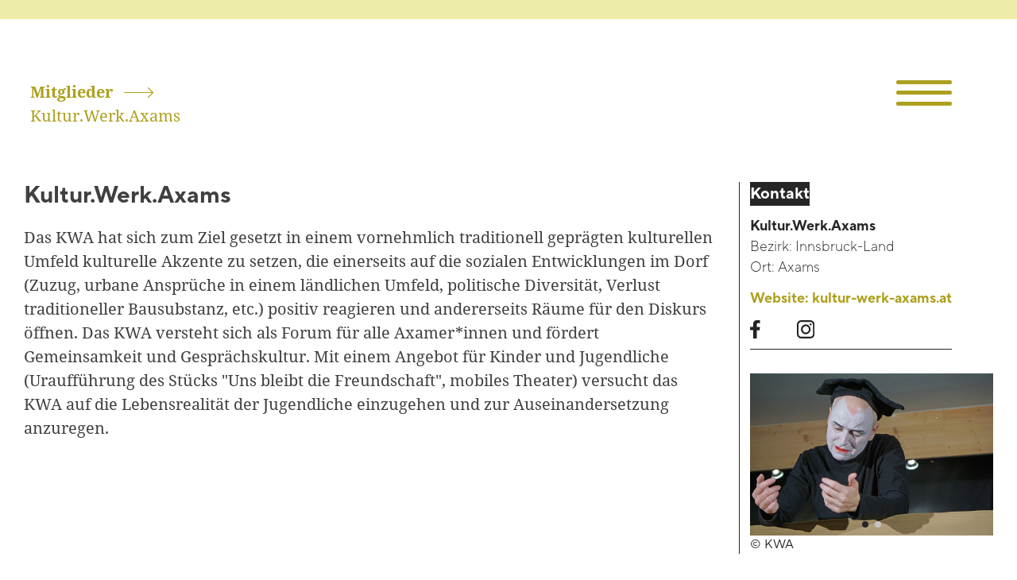

--- FILE ---
content_type: text/html; charset=UTF-8
request_url: https://www.tki.at/mitglied/kultur-werk-axams/
body_size: 78728
content:
<!DOCTYPE html>
<html lang="de-AT" >
<head>
<meta charset="UTF-8">
<meta name="viewport" content="width=device-width, initial-scale=1.0">
<!-- WP_HEAD() START -->
<title>Kultur.Werk.Axams - TKI</title>
<meta name='robots' content='max-image-preview:large' />
<script defer src="https://app-static.sitesights.io/client.min.js?v=1" data-website-uid="Y3ki3ggjH0mKJyRdC9l6Mg"></script>
<script defer type="module">
MDAL.pageView({
"Absolute": null,
"ClientId": null
});
</script><link rel="alternate" title="oEmbed (JSON)" type="application/json+oembed" href="https://www.tki.at/wp-json/oembed/1.0/embed?url=https%3A%2F%2Fwww.tki.at%2Fmitglied%2Fkultur-werk-axams%2F" />
<link rel="alternate" title="oEmbed (XML)" type="text/xml+oembed" href="https://www.tki.at/wp-json/oembed/1.0/embed?url=https%3A%2F%2Fwww.tki.at%2Fmitglied%2Fkultur-werk-axams%2F&#038;format=xml" />
<style id='wp-img-auto-sizes-contain-inline-css' type='text/css'>
img:is([sizes=auto i],[sizes^="auto," i]){contain-intrinsic-size:3000px 1500px}
/*# sourceURL=wp-img-auto-sizes-contain-inline-css */
</style>
<!-- <link rel='stylesheet' id='automaticcss-core-css' href='https://www.tki.at/wp-content/uploads/automatic-css/automatic.css?ver=1676045602' type='text/css' media='all' /> -->
<!-- <link rel='stylesheet' id='script-640734bc8b351-css' href='https://www.tki.at/wp-content/uploads/2023/03/typo.css' type='text/css' media='all' /> -->
<!-- <link rel='stylesheet' id='oxygen-css' href='https://www.tki.at/wp-content/plugins/oxygen/component-framework/oxygen.css?ver=4.9.3' type='text/css' media='all' /> -->
<link rel="stylesheet" type="text/css" href="//www.tki.at/wp-content/cache/wpfc-minified/7ii6218p/hjioc.css" media="all"/>
<style id='wpgb-head-inline-css' type='text/css'>
.wp-grid-builder:not(.wpgb-template),.wpgb-facet{opacity:0.01}.wpgb-facet fieldset{margin:0;padding:0;border:none;outline:none;box-shadow:none}.wpgb-facet fieldset:last-child{margin-bottom:40px;}.wpgb-facet fieldset legend.wpgb-sr-only{height:1px;width:1px}
/*# sourceURL=wpgb-head-inline-css */
</style>
<!-- <link rel='stylesheet' id='borlabs-cookie-custom-css' href='https://www.tki.at/wp-content/cache/borlabs-cookie/1/borlabs-cookie-1-de.css?ver=3.3.21.1-47' type='text/css' media='all' /> -->
<link rel="stylesheet" type="text/css" href="//www.tki.at/wp-content/cache/wpfc-minified/d5jeuqit/hjinu.css" media="all"/>
<script src='//www.tki.at/wp-content/cache/wpfc-minified/7l35a713/hjioc.js' type="text/javascript"></script>
<!-- <script type="text/javascript" src="https://www.tki.at/wp-content/uploads/2022/11/gsap.min_.js" id="script-638619979b24a-js"></script> -->
<!-- <script type="text/javascript" src="https://www.tki.at/wp-content/uploads/2022/11/ScrollTrigger.min_.js" id="script-638619c77d44d-js"></script> -->
<!-- <script type="text/javascript" src="https://www.tki.at/wp-content/uploads/2022/11/ScrambleTextPlugin.min_.js" id="script-638619ed782c4-js"></script> -->
<!-- <script type="text/javascript" src="https://www.tki.at/wp-includes/js/jquery/jquery.min.js?ver=3.7.1" id="jquery-core-js"></script> -->
<script data-no-optimize="1" data-no-minify="1" data-cfasync="false" type="text/javascript" src="https://www.tki.at/wp-content/cache/borlabs-cookie/1/borlabs-cookie-config-de.json.js?ver=3.3.21.1-52" id="borlabs-cookie-config-js"></script>
<link rel="https://api.w.org/" href="https://www.tki.at/wp-json/" /><link rel="alternate" title="JSON" type="application/json" href="https://www.tki.at/wp-json/wp/v2/mitglied/964" /><link rel="EditURI" type="application/rsd+xml" title="RSD" href="https://www.tki.at/xmlrpc.php?rsd" />
<meta name="generator" content="WordPress 6.9" />
<link rel="canonical" href="https://www.tki.at/mitglied/kultur-werk-axams/" />
<link rel='shortlink' href='https://www.tki.at/?p=964' />
<style id='script-63862b1cf0673-css' type='text/css'>
::-webkit-scrollbar {
width: 0px;
}
/* Track */
::-webkit-scrollbar-track {
background: #4e4e4e;
}
/* Handle */
::-webkit-scrollbar-thumb {
background: #141414;
}
.oxy-search-form input[type=submit] {
display: none;
}
input {
border-radius: 0;
}
input[type="search"] {
-webkit-appearance: none;
}
.oxy-search-form input,
.oxy-search-form textarea {
border-color:#ffffff;
color:#fff;
background-color: #262626!important;
}
.oxy-search-form input {
padding: 0.5em;
border-radius: 0;
border-top: 0;
border-left: 0px;
border-right: 0px;
}
.search-field placeholder{
color: red;
} 
b, strong {
text-decoration: underline!important;
text-decoration-thickness: 40%!important;
text-decoration-color: #ededa7!important;
font-family: 'TTNorms'!important;
text-decoration-skip-ink: none!important;   
}
@media screen and (max-width: 992px) {
b, strong {
text-decoration: underline!important;
text-decoration-thickness: 7px!important;
text-decoration-color: #ededa7!important;
font-family: 'TTNorms'!important;
text-decoration-skip-ink: none!important;   
}
}
/*Toggle Icon*/
.oxy-expand-collapse-icon {
display: flex;
width: auto;
height: auto;
}
.oxy-expand-collapse-icon::before,
.oxy-expand-collapse-icon::after {
background-color: transparent;
position: static;
width: auto;
height: auto;
border-radius: 0;
}
.oxy-expand-collapse-icon::before {
content: '';
background: url("/wp-content/uploads/2022/12/Pfeil-tkigruen-down.svg") center no-repeat;
position: static;
top: auto;
width: 32px;
height: 32px;
}
.oxy-expand-collapse-icon {
align-self: auto!important; 
}
/*Expand Infothek*/
.toggle-0990 .oxy-expand-collapse-icon::before, .toggle-0990 .oxy-expand-collapse-icon::after {
background-color: #ada01d00!important;
}
.aufzaehlungen{
border-bottom: 1px solid;
border-color: #ADA01D;
}
.aufzaehlungen:last-child {border: none}
/*Toggle color infothek*/
div.oxy-expand-collapse-icon.oxy-eci-collapsed + .oxy-toggle-content {
color: #ada01d; 
}
div.oxy-expand-collapse-icon + .oxy-toggle-content {
color: #262626; 
}
/*Filter Schrift*/
.wpgb-facet .wpgb-radio-label, .wpgb-facet .wpgb-button-label, .wpgb-facet .wpgb-rating-label, .wpgb-facet .wpgb-az-index-label, .wpgb-facet .wpgb-checkbox-label, .wpgb-facet .wpgb-hierarchy-label {
font-size: var(--text-s)!important;
font-weight: 800!important;
}
.wpgb-facet .wpgb-button-label {
padding: 0px 3px!important;
}
.wpgb-facet ul .wpgb-button {
min-height: 0px!important;
}
.wpgb-facet, .wpgb-inline-list li:before {
list-style: none!important;
content: " "!important;
}
@media screen and (max-width: 500px) {
#_search_form-35-153 {
overflow: hidden!important;
}
#_search_form-35-153 .search {
width: 160px!important;
}
}
/*Custom li Bullet*/
li {
list-style-type: none;
position: relative;
padding-left: 15px;
}
li:before {
content: " \2192";
font-size: var(--text-l);
position: absolute;
top: -4px;
left: -20px;
}
li li:before { 
content: "- ";
list-style: disc;
}
/*Mitgliedschaft*/
.oxy-dynamic-list :is([data-id="headline-41-455"],#incspec) {
color: #ada01d;
padding-left: 10px;
}
/*Table of Content*/
.oxy-table-of-contents_list-item:first-child  {
counter-increment: extras_toc_items;
border-style: solid;
border-width: 0px 0px 0px 0px;
}
.oxy-table-of-contents_list-item  {
counter-increment: extras_toc_items;
border-style: solid;
border-width: 1px 0px 0px 0px;
}
.oxy-table-of-contents_list li:before {
list-style: none!important;
content: " "!important;
}
.oxy-dynamic-list :is([data-id="div_block-263-567"],#incspec):last-child {
border-bottom-style: none;
}
/*Text Bg color*/
.oxy-dynamic-list :is([data-id="span-908-61"],#incspec) {
display: inline !important;
background-color: #262626;
color: #ffffff;
}
.oxy-dynamic-list :is([data-id="span-135-145"],#incspec) {
display: inline !important;
background-color: #262626;
color: #ffffff;
}
.oxy-dynamic-list :is([data-id="span-370-210"],#incspec) {
display: inline !important;
background-color: #262626;
color: #ffffff;
}
.oxy-dynamic-list :is([data-id="span-141-639"],#incspec) {
display: inline !important;
background-color: #262626;
color: #ffffff;
}
#div_block-8-78 .menu-main-h:hover{
color: #ededa8 ;
}
#div_block-8-78 .menu-sec-h:hover{
color: #ededa8 ;
}
/*Absatzeinstellunge & Schriftgrößen*/
.ct-section-inner-wrap h3 {
font-size: clamp(2.9376rem, calc(-0.0936914062vw + 2.96758125rem), 2.84765625rem);
line-height: 1.2;
}
.ct-section-inner-wrap h4 {
font-size: clamp(2.448rem, calc(0.08671875vw + 2.42025rem), 2.53125rem);
line-height: 1.2;
}
.ct-section-inner-wrap h5 {
font-size: clamp(2.04rem, calc(0.21875vw + 1.97rem), 2.25rem);
line-height: 1.2;
}
.ct-section-inner-wrap h6 {
font-family: TTNorms;
font-weight: 400;
font-size: clamp(1.9rem, calc(0.21875vw + 1.97rem), 2.1rem);
line-height: 1.2;
}
/*Back to top*/
@media only screen and (min-width: 992px) { .cd-top { display: none;}}
@media only screen and (max-width: 991px) { .cd-top { 
display: inline-block; }}
.js .cd-top--is-visible { 
z-Index: 10!important;
background-color: #ada01d;
}
.js .cd-top:hover {
background-color: #262626;
opacity: 1;
}
/*Audioplayer full width*/
mejs-container mejs-container-keyboard-inactive wp-audio-shortcode mejs-audio {
width: 450px!important;
}
/*Borlabs Cookie Content Blocker*/
.BorlabsCookie ._brlbs-content-blocker {
font-family: inherit;
font-size: 14px;
position: absolute;
}
body .brlbs-cmpnt-container.brlbs-cmpnt-content-blocker {
width: 100%;
}
/*Newsletter Modal*/
body.oxy-modal-active {
position: static!important;
}
</style>
<noscript><style>.wp-grid-builder .wpgb-card.wpgb-card-hidden .wpgb-card-wrapper{opacity:1!important;visibility:visible!important;transform:none!important}.wpgb-facet {opacity:1!important;pointer-events:auto!important}.wpgb-facet *:not(.wpgb-pagination-facet){display:none}</style></noscript><style>.oxygen-oxy-ou_countdown-oucd_timezone .select2-container--default .select2-selection--single .select2-selection__rendered{color: #fff!important;}</style><link rel="icon" href="https://www.tki.at/wp-content/uploads/2022/11/favicon-tki.svg" sizes="32x32" />
<link rel="icon" href="https://www.tki.at/wp-content/uploads/2022/11/favicon-tki.svg" sizes="192x192" />
<link rel="apple-touch-icon" href="https://www.tki.at/wp-content/uploads/2022/11/favicon-tki.svg" />
<meta name="msapplication-TileImage" content="https://www.tki.at/wp-content/uploads/2022/11/favicon-tki.svg" />
<!-- <link rel='stylesheet' id='oxygen-cache-78-css' href='//www.tki.at/wp-content/uploads/oxygen/css/78.css?cache=1762931512&#038;ver=6.9' type='text/css' media='all' /> -->
<!-- <link rel='stylesheet' id='oxygen-cache-153-css' href='//www.tki.at/wp-content/uploads/oxygen/css/153.css?cache=1747331950&#038;ver=6.9' type='text/css' media='all' /> -->
<!-- <link rel='stylesheet' id='oxygen-cache-1998-css' href='//www.tki.at/wp-content/uploads/oxygen/css/1998.css?cache=1762932524&#038;ver=6.9' type='text/css' media='all' /> -->
<!-- <link rel='stylesheet' id='oxygen-cache-152-css' href='//www.tki.at/wp-content/uploads/oxygen/css/152.css?cache=1714553773&#038;ver=6.9' type='text/css' media='all' /> -->
<!-- <link rel='stylesheet' id='oxygen-cache-387-css' href='//www.tki.at/wp-content/uploads/oxygen/css/387.css?cache=1714554775&#038;ver=6.9' type='text/css' media='all' /> -->
<!-- <link rel='stylesheet' id='oxygen-universal-styles-css' href='//www.tki.at/wp-content/uploads/oxygen/css/universal.css?cache=1762932524&#038;ver=6.9' type='text/css' media='all' /> -->
<!-- <link rel='stylesheet' id='automaticcss-oxygen-css' href='https://www.tki.at/wp-content/uploads/automatic-css/automatic-oxygen.css?ver=1676045602' type='text/css' media='all' /> -->
<link rel="stylesheet" type="text/css" href="//www.tki.at/wp-content/cache/wpfc-minified/89p5x6ka/hjioi.css" media="all"/>
<!-- END OF WP_HEAD() -->
<style id='global-styles-inline-css' type='text/css'>
:root{--wp--preset--aspect-ratio--square: 1;--wp--preset--aspect-ratio--4-3: 4/3;--wp--preset--aspect-ratio--3-4: 3/4;--wp--preset--aspect-ratio--3-2: 3/2;--wp--preset--aspect-ratio--2-3: 2/3;--wp--preset--aspect-ratio--16-9: 16/9;--wp--preset--aspect-ratio--9-16: 9/16;--wp--preset--color--black: #000000;--wp--preset--color--cyan-bluish-gray: #abb8c3;--wp--preset--color--white: #ffffff;--wp--preset--color--pale-pink: #f78da7;--wp--preset--color--vivid-red: #cf2e2e;--wp--preset--color--luminous-vivid-orange: #ff6900;--wp--preset--color--luminous-vivid-amber: #fcb900;--wp--preset--color--light-green-cyan: #7bdcb5;--wp--preset--color--vivid-green-cyan: #00d084;--wp--preset--color--pale-cyan-blue: #8ed1fc;--wp--preset--color--vivid-cyan-blue: #0693e3;--wp--preset--color--vivid-purple: #9b51e0;--wp--preset--gradient--vivid-cyan-blue-to-vivid-purple: linear-gradient(135deg,rgb(6,147,227) 0%,rgb(155,81,224) 100%);--wp--preset--gradient--light-green-cyan-to-vivid-green-cyan: linear-gradient(135deg,rgb(122,220,180) 0%,rgb(0,208,130) 100%);--wp--preset--gradient--luminous-vivid-amber-to-luminous-vivid-orange: linear-gradient(135deg,rgb(252,185,0) 0%,rgb(255,105,0) 100%);--wp--preset--gradient--luminous-vivid-orange-to-vivid-red: linear-gradient(135deg,rgb(255,105,0) 0%,rgb(207,46,46) 100%);--wp--preset--gradient--very-light-gray-to-cyan-bluish-gray: linear-gradient(135deg,rgb(238,238,238) 0%,rgb(169,184,195) 100%);--wp--preset--gradient--cool-to-warm-spectrum: linear-gradient(135deg,rgb(74,234,220) 0%,rgb(151,120,209) 20%,rgb(207,42,186) 40%,rgb(238,44,130) 60%,rgb(251,105,98) 80%,rgb(254,248,76) 100%);--wp--preset--gradient--blush-light-purple: linear-gradient(135deg,rgb(255,206,236) 0%,rgb(152,150,240) 100%);--wp--preset--gradient--blush-bordeaux: linear-gradient(135deg,rgb(254,205,165) 0%,rgb(254,45,45) 50%,rgb(107,0,62) 100%);--wp--preset--gradient--luminous-dusk: linear-gradient(135deg,rgb(255,203,112) 0%,rgb(199,81,192) 50%,rgb(65,88,208) 100%);--wp--preset--gradient--pale-ocean: linear-gradient(135deg,rgb(255,245,203) 0%,rgb(182,227,212) 50%,rgb(51,167,181) 100%);--wp--preset--gradient--electric-grass: linear-gradient(135deg,rgb(202,248,128) 0%,rgb(113,206,126) 100%);--wp--preset--gradient--midnight: linear-gradient(135deg,rgb(2,3,129) 0%,rgb(40,116,252) 100%);--wp--preset--font-size--small: 13px;--wp--preset--font-size--medium: 20px;--wp--preset--font-size--large: 36px;--wp--preset--font-size--x-large: 42px;--wp--preset--spacing--20: 0.44rem;--wp--preset--spacing--30: 0.67rem;--wp--preset--spacing--40: 1rem;--wp--preset--spacing--50: 1.5rem;--wp--preset--spacing--60: 2.25rem;--wp--preset--spacing--70: 3.38rem;--wp--preset--spacing--80: 5.06rem;--wp--preset--shadow--natural: 6px 6px 9px rgba(0, 0, 0, 0.2);--wp--preset--shadow--deep: 12px 12px 50px rgba(0, 0, 0, 0.4);--wp--preset--shadow--sharp: 6px 6px 0px rgba(0, 0, 0, 0.2);--wp--preset--shadow--outlined: 6px 6px 0px -3px rgb(255, 255, 255), 6px 6px rgb(0, 0, 0);--wp--preset--shadow--crisp: 6px 6px 0px rgb(0, 0, 0);}:where(.is-layout-flex){gap: 0.5em;}:where(.is-layout-grid){gap: 0.5em;}body .is-layout-flex{display: flex;}.is-layout-flex{flex-wrap: wrap;align-items: center;}.is-layout-flex > :is(*, div){margin: 0;}body .is-layout-grid{display: grid;}.is-layout-grid > :is(*, div){margin: 0;}:where(.wp-block-columns.is-layout-flex){gap: 2em;}:where(.wp-block-columns.is-layout-grid){gap: 2em;}:where(.wp-block-post-template.is-layout-flex){gap: 1.25em;}:where(.wp-block-post-template.is-layout-grid){gap: 1.25em;}.has-black-color{color: var(--wp--preset--color--black) !important;}.has-cyan-bluish-gray-color{color: var(--wp--preset--color--cyan-bluish-gray) !important;}.has-white-color{color: var(--wp--preset--color--white) !important;}.has-pale-pink-color{color: var(--wp--preset--color--pale-pink) !important;}.has-vivid-red-color{color: var(--wp--preset--color--vivid-red) !important;}.has-luminous-vivid-orange-color{color: var(--wp--preset--color--luminous-vivid-orange) !important;}.has-luminous-vivid-amber-color{color: var(--wp--preset--color--luminous-vivid-amber) !important;}.has-light-green-cyan-color{color: var(--wp--preset--color--light-green-cyan) !important;}.has-vivid-green-cyan-color{color: var(--wp--preset--color--vivid-green-cyan) !important;}.has-pale-cyan-blue-color{color: var(--wp--preset--color--pale-cyan-blue) !important;}.has-vivid-cyan-blue-color{color: var(--wp--preset--color--vivid-cyan-blue) !important;}.has-vivid-purple-color{color: var(--wp--preset--color--vivid-purple) !important;}.has-black-background-color{background-color: var(--wp--preset--color--black) !important;}.has-cyan-bluish-gray-background-color{background-color: var(--wp--preset--color--cyan-bluish-gray) !important;}.has-white-background-color{background-color: var(--wp--preset--color--white) !important;}.has-pale-pink-background-color{background-color: var(--wp--preset--color--pale-pink) !important;}.has-vivid-red-background-color{background-color: var(--wp--preset--color--vivid-red) !important;}.has-luminous-vivid-orange-background-color{background-color: var(--wp--preset--color--luminous-vivid-orange) !important;}.has-luminous-vivid-amber-background-color{background-color: var(--wp--preset--color--luminous-vivid-amber) !important;}.has-light-green-cyan-background-color{background-color: var(--wp--preset--color--light-green-cyan) !important;}.has-vivid-green-cyan-background-color{background-color: var(--wp--preset--color--vivid-green-cyan) !important;}.has-pale-cyan-blue-background-color{background-color: var(--wp--preset--color--pale-cyan-blue) !important;}.has-vivid-cyan-blue-background-color{background-color: var(--wp--preset--color--vivid-cyan-blue) !important;}.has-vivid-purple-background-color{background-color: var(--wp--preset--color--vivid-purple) !important;}.has-black-border-color{border-color: var(--wp--preset--color--black) !important;}.has-cyan-bluish-gray-border-color{border-color: var(--wp--preset--color--cyan-bluish-gray) !important;}.has-white-border-color{border-color: var(--wp--preset--color--white) !important;}.has-pale-pink-border-color{border-color: var(--wp--preset--color--pale-pink) !important;}.has-vivid-red-border-color{border-color: var(--wp--preset--color--vivid-red) !important;}.has-luminous-vivid-orange-border-color{border-color: var(--wp--preset--color--luminous-vivid-orange) !important;}.has-luminous-vivid-amber-border-color{border-color: var(--wp--preset--color--luminous-vivid-amber) !important;}.has-light-green-cyan-border-color{border-color: var(--wp--preset--color--light-green-cyan) !important;}.has-vivid-green-cyan-border-color{border-color: var(--wp--preset--color--vivid-green-cyan) !important;}.has-pale-cyan-blue-border-color{border-color: var(--wp--preset--color--pale-cyan-blue) !important;}.has-vivid-cyan-blue-border-color{border-color: var(--wp--preset--color--vivid-cyan-blue) !important;}.has-vivid-purple-border-color{border-color: var(--wp--preset--color--vivid-purple) !important;}.has-vivid-cyan-blue-to-vivid-purple-gradient-background{background: var(--wp--preset--gradient--vivid-cyan-blue-to-vivid-purple) !important;}.has-light-green-cyan-to-vivid-green-cyan-gradient-background{background: var(--wp--preset--gradient--light-green-cyan-to-vivid-green-cyan) !important;}.has-luminous-vivid-amber-to-luminous-vivid-orange-gradient-background{background: var(--wp--preset--gradient--luminous-vivid-amber-to-luminous-vivid-orange) !important;}.has-luminous-vivid-orange-to-vivid-red-gradient-background{background: var(--wp--preset--gradient--luminous-vivid-orange-to-vivid-red) !important;}.has-very-light-gray-to-cyan-bluish-gray-gradient-background{background: var(--wp--preset--gradient--very-light-gray-to-cyan-bluish-gray) !important;}.has-cool-to-warm-spectrum-gradient-background{background: var(--wp--preset--gradient--cool-to-warm-spectrum) !important;}.has-blush-light-purple-gradient-background{background: var(--wp--preset--gradient--blush-light-purple) !important;}.has-blush-bordeaux-gradient-background{background: var(--wp--preset--gradient--blush-bordeaux) !important;}.has-luminous-dusk-gradient-background{background: var(--wp--preset--gradient--luminous-dusk) !important;}.has-pale-ocean-gradient-background{background: var(--wp--preset--gradient--pale-ocean) !important;}.has-electric-grass-gradient-background{background: var(--wp--preset--gradient--electric-grass) !important;}.has-midnight-gradient-background{background: var(--wp--preset--gradient--midnight) !important;}.has-small-font-size{font-size: var(--wp--preset--font-size--small) !important;}.has-medium-font-size{font-size: var(--wp--preset--font-size--medium) !important;}.has-large-font-size{font-size: var(--wp--preset--font-size--large) !important;}.has-x-large-font-size{font-size: var(--wp--preset--font-size--x-large) !important;}
/*# sourceURL=global-styles-inline-css */
</style>
<!-- <link rel='stylesheet' id='ou-mfp-style-css' href='https://www.tki.at/wp-content/plugins/oxy-ultimate/assets/css/mfp.css?ver=1764942896' type='text/css' media='all' /> -->
<!-- <link rel='stylesheet' id='ou-swiper-style-css' href='https://www.tki.at/wp-content/plugins/oxy-ultimate/assets/css/swiper.min.css?ver=1764942896' type='text/css' media='all' /> -->
<link rel="stylesheet" type="text/css" href="//www.tki.at/wp-content/cache/wpfc-minified/8655njsk/hjjlc.css" media="all"/>
</head>
<body class="wp-singular mitglied-template-default single single-mitglied postid-964 single-format-standard wp-custom-logo wp-theme-oxygen-is-not-a-theme  wp-embed-responsive oxygen-body" >
<section id="section-2-387" class=" ct-section" ><div class="ct-section-inner-wrap"><div id="div_block-3-387" class="ct-div-block" ></div><div id="div_block-4-387" class="ct-div-block" ><a id="link_text-5-387" class="ct-link-text " href="https://www.tki.at/mitglied/"   >Mitglieder</a><img  id="image-6-387" alt="" src="https://www.tki.at/wp-content/uploads/2022/11/Pfeil-tkigruen.svg" class="ct-image" srcset="" sizes="(max-width: 0px) 100vw, 0px" /><div id="text_block-7-387" class="ct-text-block " ><span id="span-8-387" class="ct-span" >Kultur.Werk.Axams</span><br></div></div></div></section><section id="section-25-387" class=" ct-section " ><div class="ct-section-inner-wrap"><div id="div_block-26-387" class="ct-div-block" ><div id="div_block-27-387" class="ct-div-block sticky" ><div id="div_block-142-387" class="ct-div-block" ><h2 id="headline-10-387" class="ct-headline headline"><span id="span-11-387" class="ct-span" >Kultur.Werk.Axams</span><br></h2><div id="text_block-12-387" class="ct-text-block" ><span id="span-13-387" class="ct-span" ><p>Das KWA hat sich zum Ziel gesetzt in einem vornehmlich traditionell geprägten kulturellen Umfeld kulturelle Akzente zu setzen, die einerseits auf die sozialen Entwicklungen im Dorf (Zuzug, urbane Ansprüche in einem ländlichen Umfeld, politische Diversität, Verlust traditioneller Bausubstanz, etc.) positiv reagieren und andererseits Räume für den Diskurs öffnen. Das KWA versteht sich als Forum für alle Axamer*innen und fördert Gemeinsamkeit und Gesprächskultur. Mit einem Angebot für Kinder und Jugendliche (Uraufführung des Stücks "Uns bleibt die Freundschaft", mobiles Theater) versucht das KWA auf die Lebensrealität der Jugendliche einzugehen und zur Auseinandersetzung anzuregen.</p>
</span></div></div></div><div id="div_block-60-387" class="ct-div-block self--stretch" ><div id="div_block-61-387" class="ct-div-block" ><div id="div_block-139-387" class="ct-div-block" ></div><div id="div_block-157-387" class="ct-div-block" ><div id="text_block-165-387" class="ct-text-block text--m" >Kontakt<br></div><div id="text_block-174-387" class="ct-text-block text--s" ><span id="span-166-387" class="ct-span" >Kultur.Werk.Axams</span><br></div><div id="text_block-180-387" class="ct-text-block text--s" >Bezirk: <span id="span-179-387" class="ct-span" >Innsbruck-Land</span></div><div id="text_block-185-387" class="ct-text-block text--s" >Ort: <span id="span-186-387" class="ct-span" >Axams</span><br></div><a id="text_block-188-387" class="ct-link-text text--s" href="http://kultur-werk-axams.at" target="_blank"  >Website: <span id="span-189-387" class="ct-span" >kultur-werk-axams.at</span></a><div id="div_block-205-387" class="ct-div-block" ><a id="link-240-387" class="ct-link" href="https://www.facebook.com/search/top?q=kultur.werk.axams" target="_blank"  ><img  id="image-215-387" alt="" src="https://www.tki.at/wp-content/uploads/2022/12/fb-bl.svg" class="ct-image" srcset="" sizes="(max-width: 0px) 100vw, 0px" /></a><a id="link-241-387" class="ct-link" href="https://www.instagram.com/kultur.werk.axams/"   ><img  id="image-216-387" alt="" src="https://www.tki.at/wp-content/uploads/2022/12/insta-bl.svg" class="ct-image" srcset="" sizes="(max-width: 0px) 100vw, 0px" /></a><a id="link-242-387" class="ct-link" href="" target="_blank"  ></a></div></div><div id="div_block-104-387" class="ct-div-block" ><div id="_dynamic_list-105-387" class="oxy-dynamic-list"></div>
</div><div id="div_block-130-387" class="ct-div-block" >
<div id="-ouacfg_slider-131-387" class="oxy-ouacfg-slider oxy-ultimate-element ouacfg-slider-wrapper" >			<div data-slider-lightbox="yes" class="ouacfg-slider ouacfg-slider-ouacfg6972698a30824250521971 swiper-container ouacfg-navigation-inside" data-sld-uid="ouacfg6972698a30824250521971">
<div class="swiper-wrapper auto-height-yes">
<div class="swiper-slide ouacfg-slider-item"> <!--ouacfg-slider-item-->
<a href="https://www.tki.at/wp-content/uploads/2023/03/www_faust_3_ckwa.jpg" data-effect="none" aria-label="www_faust_3_(c)kwa"  >													<div class="ouacfg-slider-image-container">
<img src="https://www.tki.at/wp-content/uploads/2023/03/www_faust_3_ckwa.jpg" srcset="https://www.tki.at/wp-content/uploads/2023/03/www_faust_3_ckwa.jpg 945w, https://www.tki.at/wp-content/uploads/2023/03/www_faust_3_ckwa-300x200.jpg 300w, https://www.tki.at/wp-content/uploads/2023/03/www_faust_3_ckwa-768x512.jpg 768w" sizes="(max-width: 945px) 100vw, 945px" width="945" height="630"/>
</div>
</a>					</div>
<div class="swiper-slide ouacfg-slider-item"> <!--ouacfg-slider-item-->
<a href="https://www.tki.at/wp-content/uploads/2023/03/www_faust_5_ckwa.jpg" data-effect="none" aria-label="www_faust_5_(c)kwa"  >													<div class="ouacfg-slider-image-container">
<img src="https://www.tki.at/wp-content/uploads/2023/03/www_faust_5_ckwa.jpg" srcset="https://www.tki.at/wp-content/uploads/2023/03/www_faust_5_ckwa.jpg 945w, https://www.tki.at/wp-content/uploads/2023/03/www_faust_5_ckwa-300x200.jpg 300w, https://www.tki.at/wp-content/uploads/2023/03/www_faust_5_ckwa-768x512.jpg 768w" sizes="(max-width: 945px) 100vw, 945px" width="945" height="630"/>
</div>
</a>					</div>
</div>
<div class="swiper-pagination"></div>							</div>
</div>
<div id="text_block-132-387" class="ct-text-block text--xs" ><span id="span-133-387" class="ct-span" >© KWA</span></div></div></div></div></div></div></section><section id="section-2-152" class=" ct-section center--all" ><div class="ct-section-inner-wrap"><div id="div_block-3-152" class="ct-div-block" ><div id="text_block-4-152" class="ct-text-block" >Service</div></div><div id="div_block-5-152" class="ct-div-block " ><div id="_dynamic_list-62-152" class="oxy-dynamic-list"><div id="div_block-63-152-1" class="ct-div-block" data-id="div_block-63-152"><div id="div_block-6-152-1" class="ct-div-block grid-div-service-small" data-id="div_block-6-152"><div id="div_block-214-152-1" class="ct-div-block open-news" data-id="div_block-214-152"></div><div id="div_block-7-152-1" class="ct-div-block" data-id="div_block-7-152"><h1 id="headline-9-152-1" class="ct-headline grid-headline text" data-id="headline-9-152"><span id="span-67-152-1" class="ct-span" data-id="span-67-152">Newsletter</span><br></h1><div id="text_block-130-152-1" class="ct-text-block text text--m" data-id="text_block-130-152"><span id="span-132-152-1" class="ct-span" data-id="span-132-152">anmelden und auf dem
Laufenden bleiben</span><br></div></div><div id="div_block-11-152-1" class="ct-div-block pfeilfx norm-state-pfeil" data-id="div_block-11-152"><div id="div_block-12-152-1" class="ct-div-block pfeil-weiss" data-id="div_block-12-152"></div><img id="image-13-152-1" alt="" src="https://www.tki.at/wp-content/uploads/2022/11/pfeil-spitze.svg" class="ct-image spitze-weiss" srcset="" sizes="(max-width: 0px) 100vw, 0px" data-id="image-13-152"><img id="image-14-152-1" alt="" src="https://www.tki.at/wp-content/uploads/2022/12/pfeil-spitze-weiss.svg" class="ct-image" srcset="" sizes="(max-width: 0px) 100vw, 0px" data-id="image-14-152"></div></div></div><div id="div_block-63-152-2" class="ct-div-block" data-id="div_block-63-152"><div id="div_block-6-152-2" class="ct-div-block grid-div-service-small" data-id="div_block-6-152"><a id="div_block-199-152-2" class="ct-link" href="https://www.tki.at/blackboard" data-id="div_block-199-152"></a><div id="div_block-214-152-2" class="ct-div-block open-news" data-id="div_block-214-152"></div><div id="div_block-7-152-2" class="ct-div-block" data-id="div_block-7-152"><h1 id="headline-9-152-2" class="ct-headline grid-headline text" data-id="headline-9-152"><span id="span-67-152-2" class="ct-span" data-id="span-67-152">Blackboard</span><br></h1><div id="text_block-130-152-2" class="ct-text-block text text--m" data-id="text_block-130-152"><span id="span-132-152-2" class="ct-span" data-id="span-132-152">Jobs, Calls, Weiterbildung, Suchen &amp; Finden</span><br></div></div><div id="div_block-11-152-2" class="ct-div-block pfeilfx norm-state-pfeil" data-id="div_block-11-152"><div id="div_block-12-152-2" class="ct-div-block pfeil-weiss" data-id="div_block-12-152"></div><img id="image-13-152-2" alt="" src="https://www.tki.at/wp-content/uploads/2022/11/pfeil-spitze.svg" class="ct-image spitze-weiss" srcset="" sizes="(max-width: 0px) 100vw, 0px" data-id="image-13-152"><img id="image-14-152-2" alt="" src="https://www.tki.at/wp-content/uploads/2022/12/pfeil-spitze-weiss.svg" class="ct-image" srcset="" sizes="(max-width: 0px) 100vw, 0px" data-id="image-14-152"></div></div></div><div id="div_block-63-152-3" class="ct-div-block" data-id="div_block-63-152"><div id="div_block-6-152-3" class="ct-div-block grid-div-service-small" data-id="div_block-6-152"><a id="div_block-199-152-3" class="ct-link" href="https://www.tki.at/tki-bibliothek" data-id="div_block-199-152"></a><div id="div_block-214-152-3" class="ct-div-block open-news" data-id="div_block-214-152"></div><div id="div_block-7-152-3" class="ct-div-block" data-id="div_block-7-152"><h1 id="headline-9-152-3" class="ct-headline grid-headline text" data-id="headline-9-152"><span id="span-67-152-3" class="ct-span" data-id="span-67-152">Bibliothek</span><br></h1><div id="text_block-130-152-3" class="ct-text-block text text--m" data-id="text_block-130-152"><span id="span-132-152-3" class="ct-span" data-id="span-132-152">zum Online-Katalog der TKI-Bibliothek</span><br></div></div><div id="div_block-11-152-3" class="ct-div-block pfeilfx norm-state-pfeil" data-id="div_block-11-152"><div id="div_block-12-152-3" class="ct-div-block pfeil-weiss" data-id="div_block-12-152"></div><img id="image-13-152-3" alt="" src="https://www.tki.at/wp-content/uploads/2022/11/pfeil-spitze.svg" class="ct-image spitze-weiss" srcset="" sizes="(max-width: 0px) 100vw, 0px" data-id="image-13-152"><img id="image-14-152-3" alt="" src="https://www.tki.at/wp-content/uploads/2022/12/pfeil-spitze-weiss.svg" class="ct-image" srcset="" sizes="(max-width: 0px) 100vw, 0px" data-id="image-14-152"></div></div></div><div id="div_block-63-152-4" class="ct-div-block" data-id="div_block-63-152"><div id="div_block-6-152-4" class="ct-div-block grid-div-service-small" data-id="div_block-6-152"><a id="div_block-199-152-4" class="ct-link" href="https://www.tki.at/downloads" data-id="div_block-199-152"></a><div id="div_block-214-152-4" class="ct-div-block open-news" data-id="div_block-214-152"></div><div id="div_block-7-152-4" class="ct-div-block" data-id="div_block-7-152"><h1 id="headline-9-152-4" class="ct-headline grid-headline text" data-id="headline-9-152"><span id="span-67-152-4" class="ct-span" data-id="span-67-152">Downloads</span><br></h1><div id="text_block-130-152-4" class="ct-text-block text text--m" data-id="text_block-130-152"><span id="span-132-152-4" class="ct-span" data-id="span-132-152">Logos, Jahresberichte und mehr</span><br></div></div><div id="div_block-11-152-4" class="ct-div-block pfeilfx norm-state-pfeil" data-id="div_block-11-152"><div id="div_block-12-152-4" class="ct-div-block pfeil-weiss" data-id="div_block-12-152"></div><img id="image-13-152-4" alt="" src="https://www.tki.at/wp-content/uploads/2022/11/pfeil-spitze.svg" class="ct-image spitze-weiss" srcset="" sizes="(max-width: 0px) 100vw, 0px" data-id="image-13-152"><img id="image-14-152-4" alt="" src="https://www.tki.at/wp-content/uploads/2022/12/pfeil-spitze-weiss.svg" class="ct-image" srcset="" sizes="(max-width: 0px) 100vw, 0px" data-id="image-14-152"></div></div></div><div id="div_block-63-152-5" class="ct-div-block" data-id="div_block-63-152"><div id="div_block-6-152-5" class="ct-div-block grid-div-service-small" data-id="div_block-6-152"><a id="div_block-199-152-5" class="ct-link" href="https://www.tki.at/glossar/" data-id="div_block-199-152"></a><div id="div_block-214-152-5" class="ct-div-block open-news" data-id="div_block-214-152"></div><div id="div_block-7-152-5" class="ct-div-block" data-id="div_block-7-152"><h1 id="headline-9-152-5" class="ct-headline grid-headline text" data-id="headline-9-152"><span id="span-67-152-5" class="ct-span" data-id="span-67-152">Glossar</span><br></h1><div id="text_block-130-152-5" class="ct-text-block text text--m" data-id="text_block-130-152"><span id="span-132-152-5" class="ct-span" data-id="span-132-152">Begriffe aus dem Kulturbereich, gesammelt und erkl&auml;rt. In Arbeit!</span><br></div></div><div id="div_block-11-152-5" class="ct-div-block pfeilfx norm-state-pfeil" data-id="div_block-11-152"><div id="div_block-12-152-5" class="ct-div-block pfeil-weiss" data-id="div_block-12-152"></div><img id="image-13-152-5" alt="" src="https://www.tki.at/wp-content/uploads/2022/11/pfeil-spitze.svg" class="ct-image spitze-weiss" srcset="" sizes="(max-width: 0px) 100vw, 0px" data-id="image-13-152"><img id="image-14-152-5" alt="" src="https://www.tki.at/wp-content/uploads/2022/12/pfeil-spitze-weiss.svg" class="ct-image" srcset="" sizes="(max-width: 0px) 100vw, 0px" data-id="image-14-152"></div></div></div><div id="div_block-63-152-6" class="ct-div-block" data-id="div_block-63-152"><div id="div_block-6-152-6" class="ct-div-block grid-div-service-small" data-id="div_block-6-152"><a id="div_block-199-152-6" class="ct-link" href="https://www.tki.at/pressematerial" data-id="div_block-199-152"></a><div id="div_block-214-152-6" class="ct-div-block open-news" data-id="div_block-214-152"></div><div id="div_block-7-152-6" class="ct-div-block" data-id="div_block-7-152"><h1 id="headline-9-152-6" class="ct-headline grid-headline text" data-id="headline-9-152"><span id="span-67-152-6" class="ct-span" data-id="span-67-152">Presse</span><br></h1><div id="text_block-130-152-6" class="ct-text-block text text--m" data-id="text_block-130-152"><span id="span-132-152-6" class="ct-span" data-id="span-132-152">Pressematerial und &#8209;aussendungen zum Download</span><br></div></div><div id="div_block-11-152-6" class="ct-div-block pfeilfx norm-state-pfeil" data-id="div_block-11-152"><div id="div_block-12-152-6" class="ct-div-block pfeil-weiss" data-id="div_block-12-152"></div><img id="image-13-152-6" alt="" src="https://www.tki.at/wp-content/uploads/2022/11/pfeil-spitze.svg" class="ct-image spitze-weiss" srcset="" sizes="(max-width: 0px) 100vw, 0px" data-id="image-13-152"><img id="image-14-152-6" alt="" src="https://www.tki.at/wp-content/uploads/2022/12/pfeil-spitze-weiss.svg" class="ct-image" srcset="" sizes="(max-width: 0px) 100vw, 0px" data-id="image-14-152"></div></div></div>                    
</div>
</div></div></section><div id="div_block-2-1998" class="ct-div-block nav" ><div id="div_block-3-1998" class="ct-div-block" ><a id="link-4-1998" class="ct-link" href="https://www.tki.at/"   ><div id="div_block-5-1998" class="ct-div-block" ></div><img  id="image-13-1998" alt="" src="https://www.tki.at/wp-content/uploads/2022/11/Logo_TKI_tkigruen.svg" class="ct-image" srcset="" sizes="(max-width: 0px) 100vw, 0px" /></a><div id="div_block-6-71" class="ct-div-block men-open"  role="button" tabindex="0" aria-label="menü öffnen" aria-controls="section-41-78" aria-expanded="false"><div id="div_block-8-1998" class="ct-div-block men-line" ></div><div id="div_block-9-1998" class="ct-div-block " ><div id="div_block-10-1998" class="ct-div-block men-grow" ></div><div id="div_block-11-1998" class="ct-div-block men-grow" ></div><div id="div_block-12-1998" class="ct-div-block men-grow" ></div></div></div></div></div><section id="section-26-153" class=" ct-section" ><div class="ct-section-inner-wrap"><div id="div_block-27-153" class="ct-div-block" ><div id="div_block-28-153" class="ct-div-block" ><div id="div_block-29-153" class="ct-div-block" ><img  id="image-30-153" alt="" src="https://www.tki.at/wp-content/uploads/2022/11/Logo_TKI_weiss.svg" class="ct-image " srcset="" sizes="(max-width: 0px) 100vw, 0px" /></div><div id="div_block-31-153" class="ct-div-block" ><div id="_rich_text-32-153" class="oxy-rich-text" ><p>TKI - Tiroler Kulturinitiativen<br />Dreiheiligenstraße 21 a<br />c/o Die Bäckerei<br />6020 Innsbruck</p><p><br /><span style="color: #ffffff;"><a style="color: #ffffff;" href="tel:+436802109254">0680 2109254</a></span><br /><a href="mailto:office@tki.at"><span style="color: #ffffff;">office@tki.at</span></a></p><p><br />Öffnungszeiten:<br />MO-DO: 9 - 12 Uhr, MO: 14 - 16 Uhr<br />und nach Vereinbarung</p></div></div></div><div id="div_block-33-153" class="ct-div-block self--stretch" ><div id="code_block-50-153" class="ct-code-block" ><p><a id="suchen"></a></p></div><div id="div_block-34-153" class="ct-div-block" >
<div id="_search_form-35-153" class="oxy-search-form" >
<section class="search"><form role="search" method="get" id="search-form" action="https://www.tki.at/" >
<label class="screen-reader-text" for="s"></label>
<input type="search" value="" name="s" id="s" placeholder="Suche" />
<input type="submit" id="searchsubmit" value="Go" />
</form></section>                </div>
<img  id="image-36-153" alt="" src="https://www.tki.at/wp-content/uploads/2022/11/lupe-weiss.svg" class="ct-image" srcset="" sizes="(max-width: 0px) 100vw, 0px" /></div><div id="div_block-37-153" class="ct-div-block" ><div id="div_block-38-153" class="ct-div-block" ><a id="text_block-39-153" class="ct-link-text" href="https://www.tki.at/impressum/"   >Impressum</a><a id="text_block-40-153" class="ct-link-text" href="https://www.tki.at/datenschutz/"   >Datenschutz</a><div id="text_block-41-153" class="ct-text-block open-news" >Newsletter</div></div><div id="div_block-42-153" class="ct-div-block" ><div id="text_block-43-153" class="ct-text-block" >Folge uns auf<br></div><div id="div_block-44-153" class="ct-div-block" ><a id="div_block-45-153" class="ct-link" href="https://www.facebook.com/tki.kultur/" target="_blank"   aria-label="facebook besuchen"><img  id="image-46-153" alt="" src="https://www.tki.at/wp-content/uploads/2022/12/fb-bl.svg" class="ct-image" srcset="" sizes="(max-width: 0px) 100vw, 0px" /></a><a id="div_block-47-153" class="ct-link" href="https://www.instagram.com/tki.tiroler.kulturinitiativen/?hl=de" target="_blank"   aria-label="instagram besuchen"><img  id="image-48-153" alt="" src="https://www.tki.at/wp-content/uploads/2022/12/insta-bl.svg" class="ct-image" srcset="" sizes="(max-width: 0px) 100vw, 0px" /></a></div></div></div><div id="text_block-49-153" class="ct-text-block" >Gefördert durch Land Tirol und Stadt Innsbruck</div></div></div></div></section>            <div tabindex="-1" class="oxy-modal-backdrop center "
style="background-color: rgba(0,0,0,0.5);"
data-trigger="user_clicks_element"                data-trigger-selector=".open-news"                data-trigger-time="5"                data-trigger-time-unit="seconds"                data-close-automatically="no"                data-close-after-time="10"                data-close-after-time-unit="seconds"                data-trigger_scroll_amount="50"                data-trigger_scroll_direction="down"	            data-scroll_to_selector=""	            data-time_inactive="60"	            data-time-inactive-unit="seconds"	            data-number_of_clicks="3"	            data-close_on_esc="on"	            data-number_of_page_views="3"                data-close-after-form-submit="no"                data-open-again="always_show"                data-open-again-after-days="3"            >
<div id="modal-51-153" class="ct-modal" ><div id="div_block-62-153" class="ct-div-block" ><div id="div_block-77-153" class="ct-div-block" ><a id="link_button-73-153" class="ct-link-button oxy-close-modal" href="http://" target="_self"  >X<br></a></div><div id="div_block-78-153" class="ct-div-block" ><div id="div_block-82-153" class="ct-div-block" ><img  id="image-85-153" alt="" src="https://www.tki.at/wp-content/uploads/2022/11/Pfeil-anthrazit-mouseover.svg" class="ct-image" srcset="" sizes="(max-width: 0px) 100vw, 0px" /><h4 id="headline-53-153" class="ct-headline ">Newsletter<br></h4></div><img  id="image-81-153" alt="" src="https://www.tki.at/wp-content/uploads/2022/12/Newsletter-1-300x216.jpg" class="ct-image" srcset="" sizes="(max-width: 300px) 100vw, 300px" /></div><div id="_rich_text-54-153" class="oxy-rich-text text--xs" ><p>Der TKI-Newsletter informiert einmal monatlich über Veranstaltungen, Aktivitäten und neue Mitglieder der TKI, über kulturpolitische Themen sowie über Ausschreibung und ausgewählte Projekte der Förderschiene TKI open. Er enthält außerdem Ausschreibungen und Jobs im Kulturbereich und Literaturtipps aus der TKI-Bibliothek. </p></div><div id="code_block-90-153" class="ct-code-block" ><script>
function loadjQuery(e,t){var n=document.createElement("script");n.setAttribute("src",e);n.onload=t;n.onreadystatechange=function(){if(this.readyState=="complete"||this.readyState=="loaded")t()};document.getElementsByTagName("head")[0].appendChild(n)}function main(){
var $cr=jQuery.noConflict();var old_src;$cr(document).ready(function(){$cr(".cr_form").submit(function(){$cr(this).find('.clever_form_error').removeClass('clever_form_error');$cr(this).find('.clever_form_note').remove();$cr(this).find(".musthave").find('input, textarea').each(function(){if(jQuery.trim($cr(this).val())==""||($cr(this).is(':checkbox'))||($cr(this).is(':radio'))){if($cr(this).is(':checkbox')||($cr(this).is(':radio'))){if(!$cr(this).parents(".cr_ipe_item").find(":checked").is(":checked")){$cr(this).parents(".cr_ipe_item").addClass('clever_form_error')}}else{$cr(this).addClass('clever_form_error')}}});if($cr(this).attr("action").search(document.domain)>0&&$cr(".cr_form").attr("action").search("wcs")>0){var cr_email=$cr(this).find('input[name=email]');var unsub=false;if($cr("input['name=cr_subunsubscribe'][value='false']").length){if($cr("input['name=cr_subunsubscribe'][value='false']").is(":checked")){unsub=true}}if(cr_email.val()&&!unsub){$cr.ajax({type:"GET",url:$cr(".cr_form").attr("action").replace("wcs","check_email")+window.btoa($cr(this).find('input[name=email]').val()),success:function(data){if(data){cr_email.addClass('clever_form_error').before("<div class='clever_form_note cr_font'>"+data+"</div>");return false}},async:false})}var cr_captcha=$cr(this).find('input[name=captcha]');if(cr_captcha.val()){$cr.ajax({type:"GET",url:$cr(".cr_form").attr("action").replace("wcs","check_captcha")+$cr(this).find('input[name=captcha]').val(),success:function(data){if(data){cr_captcha.addClass('clever_form_error').after("<div style='display:block' class='clever_form_note cr_font'>"+data+"</div>");return false}},async:false})}}if($cr(this).find('.clever_form_error').length){return false}return true});$cr('input[class*="cr_number"]').change(function(){if(isNaN($cr(this).val())){$cr(this).val(1)}if($cr(this).attr("min")){if(($cr(this).val()*1)<($cr(this).attr("min")*1)){$cr(this).val($cr(this).attr("min"))}}if($cr(this).attr("max")){if(($cr(this).val()*1)>($cr(this).attr("max")*1)){$cr(this).val($cr(this).attr("max"))}}});old_src=$cr("div[rel='captcha'] img:not(.captcha2_reload)").attr("src");if($cr("div[rel='captcha'] img:not(.captcha2_reload)").length!=0){captcha_reload()}});function captcha_reload(){var timestamp=new Date().getTime();$cr("div[rel='captcha'] img:not(.captcha2_reload)").attr("src","");$cr("div[rel='captcha'] img:not(.captcha2_reload)").attr("src",old_src+"?t="+timestamp);return false}
}
if(typeof jQuery==="undefined"){loadjQuery("//ajax.googleapis.com/ajax/libs/jquery/1.4.4/jquery.min.js",main)}else{main()}
</script>
<style>
* {box-sizing: border-box;}
.cr-mail-responsive, .cr-mail-responsive * {box-sizing: unset;}
.cr_site{margin:0;padding:75px 0 0 0;text-align:center;background-color:#eeeeee;}
.cr_font{font-size: 14px;font-family: Arial;}
.cr_page{width: 100% !important;max-width:640px}
.cr_body{box-shadow: 0px 0px 0px 0px rgba(51,51,51,0.0);border-radius:0px;line-height:150%;font-family:Helvetica;font-size:12px;color:#333333;}
.cr_body h2, .cr_header h2{font-size:22px;line-height:28px;margin:0 0 10px 0;}
.cr_body h1, .cr_header h2{font-size:28px;margin-bottom:15px;padding:0;margin-top:0;}
.wrapper, .cr_page{margin:0 auto 10px auto;text-align:left;}
.cr_header{text-align:center;background: transparent !Important;}
.cr_header img {max-width: 100%;}
.cr_body label, .cr_body .label{float:none;clear:both;display:inline-block;width:auto;margin-top:8px; margin-bottom:3px; text-align:left;font-weight:bold;position:relative;}
.cr_body .no-label{font-weight: normal;}
.cr_body #editable_content{padding:20px;}
.editable-content {padding:20px}
.cr_button{display:inline-block;font-family:'TTNorms', TTNorms, sans-serif;width:auto;white-space:nowrap;height:32px;margin:5px 0;padding:0 22px;text-decoration:none;text-align:center;font-weight:bold;font-style:normal;font-size:15px;line-height:32px;cursor:pointer;border:0;-moz-border-radius:0px;border-radius:0px;-webkit-border-radius:0px;vertical-align:top;}
.cr_button{background-color:#333;color:#ffffff;}
.cr_button:hover,.cr_button-small:hover{opacity:0.7;filter:alpha(opacity=70);}
.powered{padding:20px 0;width:560px;margin:0 auto;}
.cr_ipe_item label{line-height:150%;font-size:14px;}
.cr_ipe_item textarea{background: none repeat scroll 0 0 #ffffff;border-radius:0px;border: 1px solid #ccc;font-family: TTNorms;font-size: 16px;}
.cr_ipe_item input{background: none repeat scroll 0 0 #ffffff;border-radius:0px;border: 1px solid #ccc;padding: 12px;font-family: Helvetica;font-size: 16px;}
.cr_ipe_item select{background: none repeat scroll 0 0 #ffffff;border-radius:0px;border: 1px solid #ccc;padding: 12px !Important;display: block;margin: 0;padding: 5px;width: 100%;font-family: Helvetica;font-size: 16px;}
.cr_ipe_item input.cr_ipe_radio, input.cr_ipe_checkbox{-moz-binding: none;-moz-box-sizing: border-box;background-color: -moz-field !important;border: 2px inset ThreeDFace !important;color: -moz-fieldtext !important;cursor: default;height: 13px;padding: 0 !important;width: 13px;}
.cr_ipe_item input.cr_ipe_radio{-moz-appearance: radio;border-radius: 100% 100% 100% 100% !important;margin: 3px 3px 0 5px;}
.cr_ipe_item{margin: 0px 10px; padding: 0px 10px;}
.submit_container{text-align:center}
.cr_ipe_item.inactive{display:none;}
.imprint{font-size:0.8em;}
.cr_captcha{padding-left:130px;}
.cr_error{font-size:1.1em;padding:10px;}
.clever_form_error{background-color:#f99; color:#000; border:1px solid #f22 !important}
.clever_form_note {margin:26px 0 0 3px;position:absolute;display:inline; padding: 2px 4px; font-weight:bold;background-color:#f2ecb5; color:#000; font-size:12px !important;  }
.cr_form-flex{display: flex;}
.cr_form-flex>.cr_form-inputgroup{flex-grow:1;margin-right: 5px;}
.cr_form-flex>.cr_form-inputgroup:last-child{margin-right: 0px;}
.cr_form-flex input{width:100%;}
.cr_site {background-color:#eee;}
.cr_header {color:#000000;}
.cr_body {background-color:#ffffff;font-size:12px;color:#000000;}
.cr_hr {background-color:#ccc;}
.cr_site a {color:#0084ff;}
.imprint{color:#000;}
</style>
<style id="style">
.cr_site {background-color:#ffffff;}
.cr_body {color:#000000;background-color:#ededa7;}
.cr_header {color:#ada01f;}
.cr_hr {background-color:#ccc;}
.cr_site a {color:#ada01f;}
.imprint {color:#262626;}
.cr_page {width:auto;}
.cr_button {background-color:#ada01f;}
.cr_font {color:#ada01f;}
</style>
<div class="brlbs-cmpnt-container brlbs-cmpnt-content-blocker brlbs-cmpnt-with-individual-styles" data-borlabs-cookie-content-blocker-id="cleverreach" data-borlabs-cookie-content="[base64]"><div class="brlbs-cmpnt-cb-preset-b brlbs-cmpnt-cb-clever-reach"> <div class="brlbs-cmpnt-cb-thumbnail" style="background-image: url('https://www.tki.at/wp-content/uploads/borlabs-cookie/1/bct-mailchimp-vanilla-(2)-main.png')"></div> <div class="brlbs-cmpnt-cb-main"> <div class="brlbs-cmpnt-cb-content"> <p class="brlbs-cmpnt-cb-description">Sie sehen gerade einen Platzhalterinhalt von <strong>Cleverreach</strong>, welches ebenfalls eine Verbindung zu <strong>Google, u.a. reCAPTCHA</strong> aufbaut. Um auf den eigentlichen Inhalt zuzugreifen, klicken Sie auf die Schaltfläche unten. Bitte beachten Sie, dass dabei Daten an Drittanbieter weitergegeben werden.</p> <a class="brlbs-cmpnt-cb-provider-toggle" href="#" data-borlabs-cookie-show-provider-information role="button">Mehr Informationen</a> </div> <div class="brlbs-cmpnt-cb-buttons"> <a class="brlbs-cmpnt-cb-btn" href="#" data-borlabs-cookie-unblock role="button">Inhalt entsperren</a> <a class="brlbs-cmpnt-cb-btn" href="#" data-borlabs-cookie-accept-service role="button" style="display: inherit">Erforderlichen Service akzeptieren und Inhalte entsperren</a> </div> </div> </div></div></div><div id="_rich_text-57-153" class="oxy-rich-text text--xs" ><p>Mit Ihrer Anmeldung erlauben Sie uns, Ihnen regelmäßig unseren Newsletter an die genannte E-Mail-Adresse zu senden. Sobald Sie sich für den Newsletter angemeldet haben, senden wir Ihnen ein E-Mail, in dem Sie um die Bestätigung Ihrer Anmeldung gebeten werden. Die von Ihnen angegebenen Daten werden ausschließlich für diesen Zweck verwendet. Die Einwilligung zur Speicherung Ihrer persönlichen Daten und ihrer Nutzung für den Newsletterversand können Sie jederzeit widerrufen. In jedem Newsletter findet sich dazu ein entsprechender Link.<a href="https://www.tki.at/datenschutz/"> Hier können Sie unsere Datenschutzerklärung nachlesen.</a></p></div></div></div>
</div>
<nav id="section-41-78" class=" ct-section"  aria-label="Hauptmenü" aria-hidden="true"><div class="ct-section-inner-wrap"><div id="div_block-2-78" class="ct-div-block" ><div id="div_block-38-78" class="ct-div-block" ><div id="div_block-7-78" class="ct-div-block" ><div id="div_block-8-78" class="ct-div-block" ><a id="link-43-78" class="ct-link" href="https://www.tki.at/die-tki"   ><p id="headline-13-78" class="ct-headline menu-main-h die-tki">Die TKI<br></p></a><a id="link-44-78" class="ct-link" href="https://www.tki.at/mitglied"   ><p id="headline-14-78" class="ct-headline menu-main-h mitglieder">Mitglieder<br></p></a><a id="link-45-78" class="ct-link" href="https://www.tki.at/themen"   ><p id="headline-15-78" class="ct-headline menu-main-h themen">Themen<br></p></a><a id="link-46-78" class="ct-link" href="https://www.tki.at/veranstaltungen"   ><p id="headline-16-78" class="ct-headline menu-main-h veranstaltungen">Veranstaltungen<br></p></a><a id="link-47-78" class="ct-link" href="https://www.tki.at/projekt"   ><p id="headline-17-78" class="ct-headline menu-main-h projekte">Projekte<br></p></a><a id="link-48-78" class="ct-link" href="https://www.tki.at/infothek"   ><p id="headline-18-78" class="ct-headline menu-main-h infothek">Infothek<br></p></a><a id="link-49-78" class="ct-link" href="https://www.tki.at/kontakt/"   ><p id="headline-19-78" class="ct-headline menu-sec-h kontakt">Kontakt</p></a><a id="link-50-78" class="ct-link" href="https://www.tki.at/blackboard"   ><p id="headline-21-78" class="ct-headline menu-sec-h blackboard">Blackboard</p></a><a id="link-51-78" class="ct-link" href="https://www.tki.at/tki-bibliothek"   ><p id="headline-22-78" class="ct-headline menu-sec-h bibliothek">Bibliothek</p></a><a id="link-52-78" class="ct-link" href="https://www.tki.at/pressematerial"   ><p id="headline-23-78" class="ct-headline menu-sec-h presse">Presse</p></a><p id="headline-24-78" class="ct-headline menu-sec-h newsletter open-news">Newsletter</p><a id="link-53-78" class="ct-link" href="https://www.tki.at/glossar/"   ><p id="headline-25-78" class="ct-headline menu-sec-h glossar">Glossar</p></a><a id="link-54-78" class="ct-link" href="https://www.tki.at/downloads"   ><p id="headline-26-78" class="ct-headline menu-sec-h downloads">Downloads</p></a><div id="link-42-78" class="ct-div-block" ><a id="link-55-78" class="ct-link" href="https://www.tki.at/?s="   ><p id="headline-27-78" class="ct-headline menu-sec-h suche">Suche</p></a></div><div id="div_block-28-78" class="ct-div-block" ><a id="div_block-33-78" class="ct-link" href="https://www.facebook.com/tki.kultur/" target="_blank"   aria-label="facebook seite der tki besuchen"><img  id="image-32-78" alt="" src="https://www.tki.at/wp-content/uploads/2022/12/fb-bl.svg" class="ct-image" srcset="" sizes="(max-width: 0px) 100vw, 0px" /></a><a id="div_block-36-78" class="ct-link" href="https://www.instagram.com/tki.tiroler.kulturinitiativen/?hl=de" target="_blank"   aria-label="instagram ansehen"><img  id="image-37-78" alt="" src="https://www.tki.at/wp-content/uploads/2022/12/insta-bl.svg" class="ct-image" srcset="" sizes="(max-width: 0px) 100vw, 0px" /></a></div></div><div id="div_block-9-78" class="ct-div-block" ><a id="link-12-78" class="ct-link" href="https://www.tki.at/"    aria-label="zur startseite wechseln"><img  id="image-10-78" alt="" src="https://www.tki.at/wp-content/uploads/2022/11/Logo_TKI_weiss.svg" class="ct-image" srcset="" sizes="(max-width: 0px) 100vw, 0px" /></a><img  id="image-11-78" alt="" src="https://www.tki.at/wp-content/uploads/2022/11/Kreuz.svg" class="ct-image close" srcset="" sizes="(max-width: 0px) 100vw, 0px"  role="button" tabindex="0" aria-label="menü schließen"/></div></div></div></div></div></nav>	<!-- WP_FOOTER -->
<script type="speculationrules">
{"prefetch":[{"source":"document","where":{"and":[{"href_matches":"/*"},{"not":{"href_matches":["/wp-*.php","/wp-admin/*","/wp-content/uploads/*","/wp-content/*","/wp-content/plugins/*","/wp-content/themes/intentionally-blank/*","/wp-content/themes/oxygen-is-not-a-theme/*","/*\\?(.+)"]}},{"not":{"selector_matches":"a[rel~=\"nofollow\"]"}},{"not":{"selector_matches":".no-prefetch, .no-prefetch a"}}]},"eagerness":"conservative"}]}
</script>
<script id='script-638635fabb709-js' type='text/javascript'>
jQuery('.svg-fancy_icon-263-61').on('click', function(){
jQuery('#search-submit').click();
});
</script>
<script id='script-6389f7c402f74-js' type='text/javascript'>
const menuOpener = document.getElementById('div_block-6-71');
const menuCloser = document.getElementById('image-11-78');
const menuWrap = document.getElementById('div_block-2-78');
const nav = document.getElementById('section-41-78');
menuOpener.setAttribute('role', 'button');
menuOpener.setAttribute('tabindex', '0');
menuOpener.setAttribute('aria-controls', 'section-41-78');
menuOpener.setAttribute('aria-expanded', 'false');
menuCloser.setAttribute('role', 'button');
menuCloser.setAttribute('tabindex', '0');
menuCloser.setAttribute('aria-label', 'Menü schließen');
gsap.set('#div_block-2-78', { zIndex: -10, opacity: 0 });
const tlmen = gsap.timeline({
paused: true,
onStart: () => {
nav.removeAttribute('hidden');
},
onComplete: () => {
menuOpener.setAttribute('aria-expanded', 'true');
menuCloser.focus();
},
onReverseComplete: () => {
menuOpener.setAttribute('aria-expanded', 'false');
document.body.style.overflow = '';
nav.setAttribute('hidden', '');
menuOpener.focus();
}
});
tlmen.add('open');
tlmen.fromTo('#div_block-2-78', { zIndex: -10, opacity: 0, width: '0px' }, { width: '700px', zIndex: 101, opacity: 1 }, '<');
tlmen.set(document.body, { overflow: 'hidden' });
tlmen.fromTo('#div_block-2-78', { clipPath: 'inset(0% 0% 0% 100%)' }, { clipPath: 'inset(0% 0% 0% 0%)', ease: 'power2.inOut' }, '<');
tlmen.fromTo('#image-11-78', { scale: 0 }, { scale: 1 });
function openMenu() {
if (tlmen.isActive()) return;
tlmen.play('open');
}
function closeMenu() {
if (tlmen.isActive()) return;
tlmen.reverse();
}
menuOpener.addEventListener('click', openMenu);
menuOpener.addEventListener('keydown', e => {
if (e.key === 'Enter' || e.key === ' ') {
e.preventDefault();
openMenu();
}
});
menuCloser.addEventListener('click', closeMenu);
menuCloser.addEventListener('keydown', e => {
if (e.key === 'Enter' || e.key === ' ') {
e.preventDefault();
closeMenu();
}
});
document.addEventListener('keydown', e => {
if (e.key === 'Escape' && tlmen.progress() > 0 && !tlmen.isActive()) {
closeMenu();
}
});
</script>
<script id='script-63a9947b5df20-js' type='text/javascript'>
document.addEventListener('DOMContentLoaded', () => {
gsap.registerPlugin(ScrollTrigger)
ScrollTrigger.matchMedia({
'(max-width: 992px)': function () {
const actionNav = gsap.to('.nav', {
yPercent: '-=100',
duration: 0.5,
paused: true
})
ScrollTrigger.create({
trigger: '.nav',
start: '500px top',
end: 99999,
onUpdate: ({ progress, direction, isActive }) => {
if (direction === -1) {
actionNav.reverse()
} else if (direction === 1) {
actionNav.play()
}
}
})
}
})
})
</script>
<script>jQuery(document).on('click','a[href*="#"]',function(t){if(jQuery(t.target).closest('.wc-tabs').length>0){return}if(jQuery(this).is('[href="#"]')||jQuery(this).is('[href="#0"]')||jQuery(this).is('[href*="replytocom"]')){return};if(location.pathname.replace(/^\//,"")==this.pathname.replace(/^\//,"")&&location.hostname==this.hostname){var e=jQuery(this.hash);(e=e.length?e:jQuery("[name="+this.hash.slice(1)+"]")).length&&(t.preventDefault(),jQuery("html, body").animate({scrollTop:e.offset().top-80},600))}});</script><style>.ct-FontAwesomeicon-close{width:0.78571428571429em}</style>
<?xml version="1.0"?><svg xmlns="http://www.w3.org/2000/svg" xmlns:xlink="http://www.w3.org/1999/xlink" aria-hidden="true" style="position: absolute; width: 0; height: 0; overflow: hidden;" version="1.1"><defs><symbol id="FontAwesomeicon-close" viewBox="0 0 22 28"><title>close</title><path d="M20.281 20.656c0 0.391-0.156 0.781-0.438 1.062l-2.125 2.125c-0.281 0.281-0.672 0.438-1.062 0.438s-0.781-0.156-1.062-0.438l-4.594-4.594-4.594 4.594c-0.281 0.281-0.672 0.438-1.062 0.438s-0.781-0.156-1.062-0.438l-2.125-2.125c-0.281-0.281-0.438-0.672-0.438-1.062s0.156-0.781 0.438-1.062l4.594-4.594-4.594-4.594c-0.281-0.281-0.438-0.672-0.438-1.062s0.156-0.781 0.438-1.062l2.125-2.125c0.281-0.281 0.672-0.438 1.062-0.438s0.781 0.156 1.062 0.438l4.594 4.594 4.594-4.594c0.281-0.281 0.672-0.438 1.062-0.438s0.781 0.156 1.062 0.438l2.125 2.125c0.281 0.281 0.438 0.672 0.438 1.062s-0.156 0.781-0.438 1.062l-4.594 4.594 4.594 4.594c0.281 0.281 0.438 0.672 0.438 1.062z"/></symbol></defs></svg><script type="module" src="https://www.tki.at/wp-content/plugins/borlabs-cookie/assets/javascript/borlabs-cookie.min.js?ver=3.3.21.1" id="borlabs-cookie-core-js-module" data-cfasync="false" data-no-minify="1" data-no-optimize="1"></script>
<!--googleoff: all--><div data-nosnippet data-borlabs-cookie-consent-required='true' id='BorlabsCookieBox'></div><div id='BorlabsCookieWidget' class='brlbs-cmpnt-container'></div><!--googleon: all--><script type="text/javascript">
jQuery(document).ready(function($){
var uacfg = $( '.ouacfg-slider-ouacfg6972698a30824250521971' );
if( uacfg.length && typeof $.fn.magnificPopup !== 'undefined') {
uacfg.magnificPopup({
delegate: '.ouacfg-slider-item a',
closeBtnInside: false,
closeMarkup: '<button title="%title%" type="button" class="ougsld-close mfp-close"><svg id="svg--ouacfg_slider-131-387"><use xlink:href="#FontAwesomeicon-close"></use></button>',
type: 'image',
gallery: {
enabled: true,
navigateByImgClick: true,
tCounter: ''
},
image: {
titleSrc: function(item) {
var markup = '';
if (item.el[0].hasAttribute("title")) {
markup += item.el.attr('title');
}
if (item.el[0].hasAttribute("data-caption")) {
markup += '<p>' + item.el.attr('data-caption') + '</p>';
}
return markup;
}
},
removalDelay: 500,
fixedContentPos: 'auto',
callbacks: {
beforeOpen: function() {
if( uacfg.attr('data-slider-lightbox') == "yes" ) {
$('body').addClass("ougsld-off-scroll");
}
this.st.image.markup = this.st.image.markup.replace('mfp-figure', 'mfp-figure mfp-with-anim');
this.st.mainClass = this.st.el.attr('data-effect');
},
beforeClose: function() {
if( uacfg.attr('data-slider-lightbox') == "yes" ) {
$('body').removeClass("ougsld-off-scroll");
}
}
}
});
}
var settings = {
id: 'ouacfg6972698a30824250521971',
type: 'carousel',
initialSlide: 0,
spaceBetween: {
desktop: '15',
tablet: '15',
landscape: '15',
portrait: '15'
},
slidesPerView: {
desktop: 1,
tablet: 1,
landscape: 1,
portrait: 1						},
slidesPerColumn: {
desktop: 1,
tablet: 1,
landscape: 1,
portrait: 1						},
slidesToScroll: {
desktop: 1,
tablet: 1,
landscape: 1,
portrait: 1						},
slideshow_slidesPerView: {
desktop: 4,
tablet: 3,
landscape: 2,
portrait: 2						},
effect: 'slide',
isBuilderActive: false,
autoplay: true,
autoplay_speed: 5000,
pagination: 'bullets',
dynamicBullets: false,
centered: true,
loop: true,
pause_on_hover: false,
pause_on_interaction: true,
speed: 1000,
autoHeight: true,
thumbWidth: {
desktop: 2,
tablet: 2,
landscape: 2,
portrait: 2						},
breakpoint: {
desktop: 993,
tablet: 768,
landscape: 640,
portrait: 100
}
};
ougslider_ouacfg6972698a30824250521971 = new OUGallerySlider(settings);
function ouUpdateCarousel() {
setTimeout(function() {
if ( 'number' !== typeof ougslider_ouacfg6972698a30824250521971.swipers.main.length ) {
ougslider_ouacfg6972698a30824250521971.swipers.main.update();
if( 'undefined' !== typeof ougslider_ouacfg6972698a30824250521971.swipers.thumbs )
ougslider_ouacfg6972698a30824250521971.swipers.thumbs.update();
} else {
ougslider_ouacfg6972698a30824250521971.swipers.main.forEach(function(item) {
if ( 'undefined' !== typeof item ) {
item.update();
}
});
if( 'undefined' !== typeof ougslider_ouacfg6972698a30824250521971.swipers.thumbs ) {
ougslider_ouacfg6972698a30824250521971.swipers.thumbs.forEach(function(item) {
if ( 'undefined' !== typeof item ) {
item.update();
}
});
}
}
}, 10);
}
$(document).on('ou-accordion-slide-complete', function(e) {
if ( $(e.target).find('.ouacfg-slider-ouacfg6972698a30824250521971').length > 0 ) {
ouUpdateCarousel();
}
});
if ( $('.oxy-tab').length > 0 ) {
$('.oxy-tab').on('click', function(e) {
setTimeout(function(){ ouUpdateCarousel(); }, 5 );
});
}
if( $('.ct-modal').length > 0 ) {
$('.oxy-modal-backdrop').each(function(){
var triggerSelector = $(this).attr('data-trigger-selector');
$(triggerSelector).on('click', function(e) {
setTimeout(function(){ ouUpdateCarousel(); }, 5 );
});
});
}
if( $('.oxy-lightbox').length > 0 ) {
$('.oxy-lightbox').each(function(i, OxyLightBox) {
$(OxyLightBox).on('extras_lightbox:after_load', function(){
setTimeout(function(){ ouUpdateCarousel(); }, 5 );
});
});
}
});
</script>
<script type="text/javascript">
// Initialize Oxygen Modals
jQuery(document).ready(function() {
function showModal( modal ) {
var $modal = jQuery( modal );
$modal.addClass("live");
var modalId = $modal[0].querySelector('.ct-modal').id;
var focusable = modal.querySelector('a[href]:not([disabled]), button:not([disabled]), textarea:not([disabled]), input[type="text"]:not([disabled]), input[type="radio"]:not([disabled]), input[type="checkbox"]:not([disabled]), select:not([disabled])');
if(focusable) {
setTimeout(() => {
focusable.focus();    
}, 500);
} else {
setTimeout(() => {
$modal.focus();
}, 500)
}
// Check if this modal can be shown according to settings and last shown time
// Current and last time in milliseconds
var currentTime = new Date().getTime();
var lastShownTime = localStorage && localStorage['oxy-' + modalId + '-last-shown-time'] ? JSON.parse( localStorage['oxy-' + modalId + '-last-shown-time'] ) : false;
// manual triggers aren't affected by last shown time
if( $modal.data( 'trigger' ) != 'user_clicks_element' ) {
switch( $modal.data( 'open-again' ) ) {
case 'never_show_again':
// if it was shown at least once, don't show it again
if( lastShownTime !== false ) return;
break;
case 'show_again_after':
var settingDays = parseInt( $modal.data( 'open-again-after-days' ) );
var actualDays = ( currentTime - lastShownTime ) / ( 60*60*24*1000 );
if( actualDays < settingDays ) return;
break;
default:
//always show
break;
}
}
// Body manipulation to prevent scrolling while modal is active, and maintain scroll position.
document.querySelector('body').style.top = `-${window.scrollY}px`;
document.querySelector('body').classList.add('oxy-modal-active');
// save current time as last shown time
if( localStorage ) localStorage['oxy-' + modalId + '-last-shown-time'] = JSON.stringify( currentTime );
// trick to make jQuery fadeIn with flex
$modal.css("display", "flex");
$modal.hide();
// trick to force AOS trigger on elements inside the modal
$modal.find(".aos-animate").removeClass("aos-animate").addClass("aos-animate-disabled");
// show the modal
$modal.fadeIn(250, function(){
// trick to force AOS trigger on elements inside the modal
$modal.find(".aos-animate-disabled").removeClass("aos-animate-disabled").addClass("aos-animate");
});
if( $modal.data( 'close-automatically' ) == 'yes' ) {
var time = parseInt( $modal.data( 'close-after-time' ) );
if( $modal.data( 'close-after-time-unit' ) == 'seconds' ) {
time = parseInt( parseFloat( $modal.data( 'close-after-time' ) ) * 1000 );
}
setTimeout( function(){
hideModal(modal);
}, time );
}
// close modal automatically after form submit (Non-AJAX)
if( $modal.data( 'close-after-form-submit' ) == 'yes' && $modal.data("trigger") == "after_specified_time" ) {
// WPForms
// WPForms replaces the form with a confirmation message on page refresh
if( $modal.find(".wpforms-confirmation-container-full").length > 0 ) {
setTimeout(function () {
hideModal(modal);
}, 3000);
}
// Formidable Forms
// Formidable Forms replaces the form with a confirmation message on page refresh
if( $modal.find(".frm_message").length > 0 ) {
setTimeout(function () {
hideModal(modal);
}, 3000);
}
// Caldera Forms
// Caldera Forms replaces the form with a confirmation message on page refresh
if( $modal.find(".caldera-grid .alert-success").length > 0 ) {
setTimeout(function () {
hideModal(modal);
}, 3000);
}
}
}
window.oxyShowModal = showModal;
var hideModal = function ( modal ) {
// Body manipulation for scroll prevention and maintaining scroll position
var scrollY = document.querySelector('body').style.top;
document.querySelector('body').classList.remove('oxy-modal-active');
document.querySelector('body').style.top = '';
window.scrollTo(0, parseInt(scrollY || '0') * -1);
// The function may be called by third party code, without argument, so we must close the first visible modal
if( typeof modal === 'undefined' ) {
var openModals = jQuery(".oxy-modal-backdrop.live");
if( openModals.length == 0 ) return;
modal = openModals[0];
}
var $modal = jQuery( modal );
// refresh any iframe so media embedded this way is stopped
$modal.find( 'iframe').each(function(index){
this.src = this.src;
});
// HTML5 videos can be stopped easily
$modal.find( 'video' ).each(function(index){
this.pause();
});
// If there are any forms in the modal, reset them
$modal.find("form").each(function(index){
this.reset();
});
$modal.find(".aos-animate").removeClass("aos-animate").addClass("aos-animate-disabled");
$modal.fadeOut(400, function(){
$modal.removeClass("live");
$modal.find(".aos-animate-disabled").removeClass("aos-animate-disabled").addClass("aos-animate");
});
};
window.oxyCloseModal = hideModal;
jQuery( ".oxy-modal-backdrop" ).each(function( index ) {
var modal = this;
(function( modal ){
var $modal = jQuery( modal );
var exitIntentFunction = function( e ){
if( e.target.tagName == 'SELECT' ) { return; }
if( e.clientY <= 0 ) {
showModal( modal );
document.removeEventListener( "mouseleave", exitIntentFunction );
document.removeEventListener( "mouseout", exitIntentFunction );
}
}
switch ( jQuery( modal ).data("trigger") ) {
case "on_exit_intent":
document.addEventListener( "mouseleave", exitIntentFunction, false);
document.addEventListener( "mouseout", exitIntentFunction, false);
break;
case "user_clicks_element":
jQuery( jQuery( modal ).data( 'trigger-selector' ) ).click( function( event ) {
showModal( modal );
event.preventDefault();
} );
break;
case "after_specified_time":
var time = parseInt( jQuery( modal ).data( 'trigger-time' ) );
if( jQuery( modal ).data( 'trigger-time-unit' ) == 'seconds' ) {
time = parseInt( parseFloat( jQuery( modal ).data( 'trigger-time' ) ) * 1000 );
}
setTimeout( function(){
showModal( modal );
}, time );
break;
case "after_scrolled_amount":
window.addEventListener("scroll", function scrollDetection(){
var winheight= window.innerHeight || (document.documentElement || document.body).clientHeight;
var docheight = jQuery(document).height();
var scrollTop = window.pageYOffset || (document.documentElement || document.body.parentNode || document.body).scrollTop;
var isScrollUp = false;
var oxyPreviousScrollTop = parseInt( jQuery( modal ).data( 'previous_scroll_top' ) );
if( !isNaN( oxyPreviousScrollTop ) ) {
if( oxyPreviousScrollTop > scrollTop) isScrollUp = true;
}
jQuery( modal ).data( 'previous_scroll_top', scrollTop );
var trackLength = docheight - winheight;
var pctScrolled = Math.floor(scrollTop/trackLength * 100);
if( isNaN( pctScrolled ) ) pctScrolled = 0;
if(
( isScrollUp && jQuery( modal ).data( 'trigger_scroll_direction' ) == 'up' ) ||
( !isScrollUp && jQuery( modal ).data( 'trigger_scroll_direction' ) == 'down' && pctScrolled >= parseInt( jQuery( modal ).data( 'trigger_scroll_amount' ) ) )
) {
showModal( modal );
window.removeEventListener( "scroll", scrollDetection );
}
}, false);
break;
case "on_scroll_to_element":
window.addEventListener("scroll", function scrollDetection(){
var $element = jQuery( jQuery( modal ).data( 'scroll_to_selector' ) );
if( $element.length == 0 ) {
window.removeEventListener( "scroll", scrollDetection );
return;
}
var top_of_element = $element.offset().top;
var bottom_of_element = $element.offset().top + $element.outerHeight();
var bottom_of_screen = jQuery(window).scrollTop() + jQuery(window).innerHeight();
var top_of_screen = jQuery(window).scrollTop();
if ((bottom_of_screen > bottom_of_element - $element.outerHeight() /2 ) && (top_of_screen < top_of_element + $element.outerHeight() /2 )){
showModal( modal );
window.removeEventListener( "scroll", scrollDetection );
}
}, false);
break;
case "after_number_of_clicks":
document.addEventListener("click", function clickDetection(){
var number_of_clicks = parseInt( jQuery( modal ).data( 'number_of_clicks' ) );
var clicks_performed = isNaN( parseInt( jQuery( modal ).data( 'clicks_performed' ) ) ) ? 1 :  parseInt( jQuery( modal ).data( 'clicks_performed' ) ) + 1;
jQuery( modal ).data( 'clicks_performed', clicks_performed );
if ( clicks_performed == number_of_clicks ){
showModal( modal );
document.removeEventListener( "click", clickDetection );
}
}, false);
break;
case "after_time_inactive":
var time = parseInt( jQuery( modal ).data( 'time_inactive' ) );
if( jQuery( modal ).data( 'time-inactive-unit' ) == 'seconds' ) {
time = parseInt( parseFloat( jQuery( modal ).data( 'time_inactive' ) ) * 1000 );
}
var activityDetected = function(){
jQuery( modal ).data( 'millis_idle', 0 );
};
document.addEventListener( "click", activityDetected);
document.addEventListener( "mousemove", activityDetected);
document.addEventListener( "keypress", activityDetected);
document.addEventListener( "scroll", activityDetected);
var idleInterval = setInterval(function(){
var millis_idle = isNaN( parseInt( jQuery( modal ).data( 'millis_idle' ) ) ) ? 100 :  parseInt( jQuery( modal ).data( 'millis_idle' ) ) + 100;
jQuery( modal ).data( 'millis_idle', millis_idle );
if( millis_idle > time ){
clearInterval( idleInterval );
document.removeEventListener( "click", activityDetected );
document.removeEventListener( "mousemove", activityDetected );
document.removeEventListener( "keypress", activityDetected );
document.removeEventListener( "scroll", activityDetected );
showModal( modal );
}
}, 100);
break;
case "after_number_of_page_views":
var modalId = modal.querySelector('.ct-modal').id;
var pageViews = localStorage && localStorage['oxy-' + modalId + '-page-views'] ? parseInt( localStorage['oxy-' + modalId + '-page-views'] ) : 0;
pageViews++;
if( localStorage ) localStorage['oxy-' + modalId + '-page-views'] = pageViews;
if( parseInt( jQuery( modal ).data( 'number_of_page_views' ) ) == pageViews ) {
if( localStorage ) localStorage['oxy-' + modalId + '-page-views'] = 0;
showModal( modal );
}
break;
}
// add event handler to close modal automatically after AJAX form submit
if( $modal.data( 'close-after-form-submit' ) == 'yes' ) {
// Contact Form 7
if (typeof wpcf7 !== 'undefined') {
$modal.find('div.wpcf7').each(function () {
var $form = jQuery(this).find('form');
this.addEventListener('wpcf7submit', function (event) {
if (event.detail.contactFormId == $form.attr("id")) {
setTimeout(function () {
hideModal(modal);
}, 3000);
}
}, false);
});
}
// Caldera Forms
document.addEventListener( "cf.submission", function(event){
// Pending, Caldera AJAX form submissions aren't working since Oxygen 2.2, see: https://github.com/soflyy/oxygen/issues/1638
});
// Ninja Forms
jQuery(document).on("nfFormSubmitResponse", function(event, response){
// Only close the modal if the event was triggered from a Ninja Form inside the modal
if( $modal.find("#nf-form-" + response.id + "-cont").length > 0 ) {
setTimeout(function () {
hideModal(modal);
}, 3000);
}
});
}
})( modal );
});
// handle clicks on modal backdrop and on .oxy-close-modal
jQuery("body").on('click touchend', '.oxy-modal-backdrop, .oxy-close-modal', function( event ) {
var $this = jQuery( this );
var $target = jQuery( event.target );
// Click event in the modal div and it's children is propagated to the backdrop
if( !$target.hasClass( 'oxy-modal-backdrop' ) && !$this.hasClass( 'oxy-close-modal' ) ) {
//event.stopPropagation();
return;
}
if( $target.hasClass( 'oxy-modal-backdrop' ) && $this.hasClass( 'oxy-not-closable' ) ) {
return;
}
if( $this.hasClass( 'oxy-close-modal' ) ) event.preventDefault();
var $modal = $this.hasClass( 'oxy-close-modal' ) ? $this.closest('.oxy-modal-backdrop') : $this;
hideModal( $modal[0] );
});
jQuery(document).keyup( function(e){
if( e.key == 'Escape' ){
jQuery(".oxy-modal-backdrop:visible").each(function(index){
if( jQuery(this).data("close_on_esc") == 'on' ) hideModal(this);
});
}
} );
});
</script>
<script type="text/javascript" src="https://www.tki.at/wp-content/plugins/oxy-ultimate/assets/js/jquery.magnificpopup.js?ver=1764942896" id="ou-mfp-script-js"></script>
<script type="text/javascript" src="https://www.tki.at/wp-content/uploads/2023/01/TextPlugin.min_.js" id="script-63b3e43c1d67f-js"></script>
<script type="text/javascript" src="https://www.tki.at/wp-content/plugins/oxy-ultimate/assets/js/swiper.jquery.min.js?ver=1764942896" id="ou-swiper-script-js"></script>
<script type="text/javascript" src="https://www.tki.at/wp-content/plugins/oxy-ultimate/assets/js/ouacfg-slider.js?ver=1764942896" id="ouacfg-slider-script-js"></script>
<script type="text/javascript" src="https://www.tki.at/wp-content/plugins/oxyextras/includes/js/gridbuildersupport.js?ver=1.0.2" id="gridbuildersupport-js"></script>
<script type="text/javascript" id="ct-footer-js"></script><!-- /WP_FOOTER --> 
</body>
</html><!-- WP Fastest Cache file was created in 0.198 seconds, on 22. January 2026 @ 19:16 -->

--- FILE ---
content_type: text/css
request_url: https://www.tki.at/wp-content/cache/wpfc-minified/89p5x6ka/hjioi.css
body_size: 168891
content:
#section-41-78 > .ct-section-inner-wrap{max-width:100%;padding-top:00px;padding-right:00px;padding-bottom:00px;padding-left:00px}#section-41-78{height:1px;visibility:visible;z-index:101;useCustomTag:true}#div_block-2-78{width:700px;min-height:100vh;max-width:100vw;position:fixed;right:0px;top:0px;background-color:#262626;z-index:101;display:flex;align-items:center;justify-content:center;overflow:hidden;max-height:100vh;min-width:200px;height:auto}#div_block-38-78{width:100%;display:flex;min-height:100vh;height:auto;overflow-y:auto}#div_block-7-78{width:100%;text-align:left;flex-direction:row;display:flex;height:auto}#div_block-8-78{width:66%;margin-top:var(--space-xxl) ;padding-left:var(--space-l) }#link-42-78{color:#ffffff}#div_block-28-78{text-align:left;flex-direction:row;display:flex;margin-top:var(--space-xl) }#div_block-9-78{width:auto;position:relative;height:430px;justify-content:space-between;margin-right:0px}#headline-13-78{useCustomTag:true}#headline-14-78{useCustomTag:true}#headline-15-78{useCustomTag:true}#headline-16-78{useCustomTag:true}#headline-17-78{useCustomTag:true}#headline-18-78{useCustomTag:true}#headline-19-78{margin-top:var(--space-m) ;useCustomTag:true}#headline-21-78{useCustomTag:true}#headline-22-78{useCustomTag:true}#headline-23-78{useCustomTag:true}#headline-24-78{useCustomTag:true}#headline-25-78{useCustomTag:true}#headline-26-78{useCustomTag:true}#headline-27-78{useCustomTag:true}#div_block-33-78{width:44px;height:44px;background-color:#ffffff;text-align:left;align-items:center;justify-content:center;border-radius:100%;padding-top:6px;padding-right:6px;padding-bottom:6px;padding-left:6px}#div_block-33-78:hover{background-color:#ada01d;transition-duration:0.4s;transition-timing-function:ease-in-out}#div_block-36-78{width:44px;height:44px;background-color:#ffffff;text-align:left;align-items:center;justify-content:center;border-radius:100%;padding-top:6px;padding-right:6px;padding-bottom:6px;padding-left:6px;margin-left:var(--space-s) }#div_block-36-78:hover{background-color:#ada01d;transition-duration:0.4s;transition-timing-function:ease-in-out}#link-12-78{width:100%;justify-content:flex-start;align-items:flex-end}#image-32-78{height:30px}#image-37-78{height:30px;margin-right:0px}#image-10-78{width:160px;margin-top:var(--space-xxl) ;margin-right:var(--space-xl) ;margin-left:14px}#image-11-78{width:60px;top:470px;margin-bottom:-30px;margin-left:13%}@media (max-width:767px){#image-10-78{width:150px}}@media (max-width:767px){#image-11-78{width:40px;margin-bottom:80px}}#section-26-153 > .ct-section-inner-wrap{max-width:100%;padding-top:var(--space-xl) ;padding-bottom:var(--space-xl) ;align-items:center}#section-26-153{background-color:#262626;text-align:center;max-width:100vw}#div_block-27-153{width:100%;max-width:1300px;text-align:justify;flex-direction:row;display:flex;justify-content:space-between}#div_block-28-153{text-align:left;flex-direction:row;display:flex}#div_block-29-153{width:100px;min-width:100px}#div_block-31-153{width:400px;min-width:400px}#div_block-33-153{width:40%;flex-direction:column;display:flex;justify-content:space-between;align-items:flex-end;min-height:330px;max-width:400px;height:auto}#div_block-34-153{position:relative}#div_block-37-153{margin-top:var(--space-l) ;text-align:justify;flex-direction:row;display:flex;justify-content:space-between;width:100%}#div_block-44-153{flex-direction:row;display:flex;justify-content:space-between;text-align:justify;width:100%;margin-top:var(--space-xs) }#div_block-62-153{text-align:left;align-items:center;width:100%;position:static}#div_block-78-153{width:100%;flex-direction:row;display:flex;justify-content:space-between;align-items:center}#div_block-82-153{text-align:left;flex-direction:row;display:flex;align-items:center}@media (max-width:1280px){#div_block-28-153{flex-direction:row;display:flex;align-items:flex-start;text-align:left}}@media (max-width:1280px){#div_block-29-153{margin-bottom:var(--space-l) }}@media (max-width:1280px){#div_block-31-153{text-align:left}}@media (max-width:1280px){#div_block-37-153{text-align:left;flex-direction:column;display:flex;align-items:flex-end}}@media (max-width:1280px){#div_block-42-153{margin-top:var(--space-l) }}@media (max-width:991px){#div_block-27-153{text-align:center;flex-direction:row;display:flex;align-items:center}}@media (max-width:991px){#div_block-34-153{margin-top:10px;padding-top:00px}}@media (max-width:991px){#div_block-62-153{position:static}}@media (max-width:991px){#div_block-77-153{width:100%;text-align:left;align-items:flex-end;margin-top:40px;margin-bottom:40px}}@media (max-width:767px){#div_block-27-153{text-align:justify;flex-direction:row;display:flex}}@media (max-width:767px){#div_block-28-153{width:45%;flex-direction:column;display:flex}}@media (max-width:767px){#div_block-31-153{width:100%;min-width:0px}}@media (max-width:767px){#div_block-77-153{margin-bottom:40px}}#headline-53-153{color:#262626;text-align:center;font-size:40px;margin-left:20px}@media (max-width:991px){#headline-53-153{margin-top:6px}}@media (max-width:767px){#headline-53-153{margin-top:1px}}#text_block-41-153{color:#ffffff;font-family:'TTNorms';font-weight:600;letter-spacing:0.25px;cursor:pointer}#text_block-41-153:hover{color:#ededa8;transition-duration:0.4s}#text_block-43-153{color:#ffffff;font-family:'TTNorms';font-weight:600;letter-spacing:0.25px}#text_block-49-153{font-family:'TTNorms';color:#ffffff;font-size:var(--text-s) ;width:100%;text-align:left;font-weight:600;letter-spacing:.25px}@media (max-width:1280px){#text_block-49-153{text-align:right;margin-top:var(--space-l) ;height:auto}}#_rich_text-32-153{color:#ffffff;font-family:'TTNorms';margin-left:var(--space-xl) ;font-weight:600;letter-spacing:0.25px}#_rich_text-54-153{font-family:'TTNorms';margin-bottom:var(--space-m) ;text-align:justify;color:#262626;margin-top:var(--space-m) }#_rich_text-57-153{font-family:'TTNorms';text-align:justify;color:#262626;margin-top:var(--space-m) }@media (max-width:1280px){#_rich_text-32-153{margin-left:var(--space-l) }}@media (max-width:767px){#_rich_text-32-153{margin-left:0 }}@media (max-width:767px){#_rich_text-57-153{margin-bottom:40px}}#text_block-39-153{color:#ffffff;font-family:'TTNorms';font-weight:600;letter-spacing:0.25px}#text_block-39-153:hover{color:#ededa8;transition-duration:0.4s}#text_block-40-153{color:#ffffff;font-family:'TTNorms';font-weight:600;letter-spacing:0.25px}#text_block-40-153:hover{color:#ededa8;transition-duration:0.4s}#div_block-45-153{background-color:#ffffff;border-radius:100%;width:46px;height:46px;align-items:center;text-align:center;justify-content:center}#div_block-45-153:hover{background-color:#ada01d;transition-duration:0.4s;transition-timing-function:ease-in-out}#div_block-47-153{background-color:#ffffff;border-radius:100%;width:46px;height:46px;align-items:center;text-align:center;justify-content:center}#div_block-47-153:hover{background-color:#ada01d;transition-duration:0.4s;transition-timing-function:ease-in-out}#link_button-73-153{background-color:#262626;border:1px solid #262626;padding:5px 8px}#link_button-73-153{font-family:'TTNorms';width:40px;height:40px;text-align:center;display:none;align-items:center;justify-content:center;position:static;top:0px;right:0px}@media (max-width:991px){#link_button-73-153{padding:11px 17.6px}#link_button-73-153{display:flex;position:static}#link_button-73-153:hover{background-color:#ffffff;border:1px solid #ffffff;padding:11px 17.6px}}#image-30-153{width:100px}#image-36-153{width:26px;height:26px;position:absolute;right:0px}#image-46-153{height:30px;width:30px;margin-top:6px;margin-right:6px;margin-bottom:6px;margin-left:6px}#image-48-153{height:30px;width:30px;margin-top:6px;margin-right:6px;margin-bottom:6px;margin-left:6px}#image-85-153{width:60px}#image-81-153{width:20%}@media (max-width:767px){#image-30-153{width:80px}}@media (max-width:767px){#image-81-153{display:none}}@media (max-width:479px){#image-30-153{margin-top:80px}}#code_block-50-153{height:0px}#code_block-90-153{width:100%}#_search_form-35-153{width:auto;z-index:0;background-color:#262626;margin-top:-10px;border-top-style:none;border-right-style:none;border-bottom-style:none;border-left-style:none}#_search_form-35-153 input,#_search_form-35-153 textarea{border-color:#ffffff;color:#ffffff}#_search_form-35-153 input[type=submit]{background-color:#262626;color:rgba(255,255,255,0)}#modal-51-153{width:700px;background-color:#ededa8;modal-position:center;justify-content:flex-end;padding-top:var(--space-s) ;padding-right:var(--space-m) ;padding-bottom:var(--space-s) ;padding-left:var(--space-m) ;overflow:visible;height:auto;overflow-x:hidden}@media (max-width:991px){#modal-51-153{padding-top:10 }}@media (max-width:767px){#modal-51-153{max-width:100vw}}#div_block-2-1998{text-align:left;align-items:flex-end;position:fixed;right:0px;top:0px;z-index:100;padding-top:00px;margin-top:00px}#div_block-3-1998{justify-content:space-between;align-items:flex-start;text-align:left;margin-right:var(--space-xl) ;margin-top:var(--space-xl) }#div_block-5-1998{width:0px;height:0px}#div_block-6-71{text-align:left;align-items:center;justify-content:center;margin-bottom:-49px}#div_block-6-71:hover .men-line{transition-duration:0.4s;transition-timing-function:ease-in-out;background-color:rgba(255,255,255,0)}#div_block-6-71:hover .men-grow{width:70px;transition-duration:0.4s;transition-timing-function:ease-in-out;background-color:#262626}#div_block-8-1998{width:99px;height:99px;border-radius:100%}#div_block-9-1998{width:99px;height:40px;text-align:left;align-items:center;justify-content:space-around;position:absolute;transition-duration:0.4s;transition-timing-function:ease-in-out}#div_block-10-1998{background-size:contain;width:70px;background-repeat:no-repeat;height:5px;background-color:#ada01d;border-radius:3px;transition-duration:0.5s;transition-timing-function:ease-in-out;transform-origin:center;background-position:center}#div_block-11-1998{background-size:contain;width:70px;background-repeat:no-repeat;height:5px;background-color:#ada01d;border-radius:3px;transition-duration:0.4s;transition-timing-function:ease-in-out;transform-origin:center;background-position:center}#div_block-12-1998{background-size:contain;width:70px;background-repeat:no-repeat;height:5px;background-color:#ada01d;border-radius:3px;transition-duration:0.5s;transition-timing-function:ease-in-out;transform-origin:center;background-position:center}@media (max-width:991px){#div_block-2-1998{width:100%;height:auto}}@media (max-width:991px){#div_block-3-1998{width:100%;margin-right:0 ;flex-direction:row;display:flex;text-align:left;padding-right:var(--space-m) ;padding-left:var(--space-m) ;align-items:flex-end;background-color:rgba(255,255,255,0.89);padding-bottom:10px;margin-top:0 ;height:auto}}@media (max-width:991px){#div_block-6-71:hover .men-grow{width:50px}#div_block-6-71{margin-bottom:0px;margin-top:var(--space-l) }}@media (max-width:991px){#div_block-8-1998{width:66px;height:66px}}@media (max-width:991px){#div_block-9-1998{width:46px}}@media (max-width:991px){#div_block-10-1998{width:46px}}@media (max-width:991px){#div_block-11-1998{width:46px}}@media (max-width:991px){#div_block-12-1998{width:46px}}@media (max-width:767px){#div_block-2-1998{height:auto}}@media (max-width:767px){#div_block-3-1998{background-color:rgba(237,237,168,0.89);height:auto}}@media (max-width:767px){#div_block-9-1998{width:40px;height:40px}}@media (max-width:767px){#div_block-10-1998{width:48px}}@media (max-width:767px){#div_block-11-1998{width:48px}}@media (max-width:767px){#div_block-12-1998{width:48px}}@media (max-width:479px){#div_block-2-1998{height:auto}}@media (max-width:479px){#div_block-3-1998{height:auto}}#image-13-1998{width:160px;margin-top:var(--space-xxl) ;display:none;transform-origin:top left}@media (max-width:991px){#image-13-1998{width:90px;margin-top:var(--space-l) ;display:flex}}#section-2-152 > .ct-section-inner-wrap{padding-top:200px;padding-right:00px;padding-bottom:00px;padding-left:00px}#section-2-152{max-width:100vw;width:auto}@media (max-width:991px){#section-2-152 > .ct-section-inner-wrap{display:flex;flex-direction:column}#section-2-152{display:block}#section-2-152{text-align:left}}@media (max-width:767px){#section-2-152 > .ct-section-inner-wrap{padding-top:140px}}#div_block-3-152{padding-left:0px;padding-top:0px;padding-right:0px;padding-bottom:0px;margin-left:0px;margin-right:0px;margin-bottom:0px;height:80px;max-width:1300px;width:100%;display:flex}#div_block-5-152{text-align:left;align-items:center;justify-content:center;display:flex;flex-direction:column;height:auto;width:auto}.oxy-dynamic-list :is([data-id="div_block-214-152"],#incspec){position:absolute;top:0px;left:0px;width:100%;height:100%}.oxy-dynamic-list :is([data-id="div_block-11-152"],#incspec){text-align:left;flex-direction:row;display:flex;align-items:center;margin-top:var(--space-s) ;transition-duration:0.4s;transition-timing-function:ease-in-out;cursor:pointer}.oxy-dynamic-list :is([data-id="div_block-11-152"],#incspec):hover{width:106px}.oxy-dynamic-list :is([data-id="div_block-12-152"],#incspec){width:100%;height:3px}@media (max-width:1280px){#div_block-3-152{width:100%;height:50px}}@media (max-width:1280px){.oxy-dynamic-list :is([data-id="div_block-6-152"],#incspec){width:100%}}@media (max-width:991px){#div_block-3-152{width:100%}}@media (max-width:991px){#div_block-5-152{width:100%}}@media (max-width:991px){.oxy-dynamic-list :is([data-id="div_block-7-152"],#incspec){width:auto}}@media (max-width:767px){#div_block-3-152{width:100%;max-width:100vw}}@media (max-width:767px){#div_block-5-152{align-items:stretch;grid-template-columns:repeat(1,minmax(200px,1fr));grid-column-gap:20px;grid-row-gap:20px;display:grid}}@media (max-width:767px){.oxy-dynamic-list :is([data-id="div_block-7-152"],#incspec){width:66%}}@media (max-width:479px){#div_block-3-152{width:100%;margin-right:0px;position:relative}}@media (max-width:479px){#div_block-5-152{width:100%}}@media (max-width:479px){.oxy-dynamic-list :is([data-id="div_block-7-152"],#incspec){width:50%}}#text_block-4-152{transform:rotate(-90deg);color:#262626;font-size:var(--text-l) ;top:0px;margin-top:0px;margin-bottom:0px;padding-top:0px;padding-bottom:0px;padding-left:0px;padding-right:0px;margin-right:0px;transform-origin:left top}.oxy-dynamic-list :is([data-id="text_block-130-152"],#incspec){font-family:'Noto-serif';font-weight:400}.oxy-dynamic-list :is([data-id="text_block-130-152"],#incspec):hover{color:#ffffff}@media (max-width:1280px){#text_block-4-152{margin-left:var(--space-m) ;transform-origin:left top}}@media (max-width:991px){#text_block-4-152{transform-origin:left top}}@media (max-width:767px){#text_block-4-152{margin-left:var(--space-m) }}@media (max-width:479px){#text_block-4-152{position:absolute;left:0px;margin-left:var(--space-m) ;transform-origin:left top}}.oxy-dynamic-list :is([data-id="div_block-199-152"],#incspec){width:100%;height:100%;position:absolute;top:0px;left:0px;z-index:10}.oxy-dynamic-list :is([data-id="image-13-152"],#incspec){height:30px;margin-left:-13px;position:absolute;right:0px}.oxy-dynamic-list :is([data-id="image-14-152"],#incspec){height:30px;margin-left:-13px}#_dynamic_list-62-152{align-items:stretch;grid-template-columns:repeat(3,minmax(420px,1fr));grid-column-gap:20px;grid-row-gap:20px;display:grid;width:100%;max-width:1300px}@media (max-width:1280px){#_dynamic_list-62-152{align-items:stretch;grid-template-columns:repeat(3,minmax(300px,1fr));grid-column-gap:20px;grid-row-gap:20px;display:grid;max-width:100vw;margin-right:0px;padding-right:0px;width:100%}}@media (max-width:991px){#_dynamic_list-62-152{align-items:stretch;grid-template-columns:repeat(1,minmax(300px,1fr));grid-column-gap:20px;grid-row-gap:20px;display:grid}}@media (max-width:479px){#_dynamic_list-62-152{display:flex;flex-direction:column}}#_dynamic_list-62-152 .oxy-repeater-pages{font-size:12px}#_dynamic_list-62-152{outline:none}#section-2-387 > .ct-section-inner-wrap{max-width:100%;padding-top:00px;padding-right:00px;padding-bottom:0;padding-left:00px;display:flex}#section-2-387{display:block}#section-14-387 > .ct-section-inner-wrap{max-width:100%;align-items:center}#section-14-387{text-align:left}#section-25-387 > .ct-section-inner-wrap{max-width:100%;padding-bottom:0;align-items:center}#section-25-387{text-align:left}@media (max-width:1280px){#section-25-387 > .ct-section-inner-wrap{padding-top:0}}@media (max-width:991px){#section-25-387 > .ct-section-inner-wrap{padding-top:0}}@media (max-width:479px){#section-14-387{max-width:100vw;height:auto}}@media (max-width:479px){#section-25-387{max-width:100vw;height:auto}}#div_block-3-387{background-color:#ededa8;width:100%;max-width:100vw;height:24px;position:absolute}#div_block-4-387{flex-direction:row;display:flex;align-items:center;margin-top:var(--space-xxl) ;flex-wrap:wrap;margin-left:3vw;height:auto;width:auto}#div_block-15-387{width:100%;max-width:1300px;text-align:left;align-items:flex-start;justify-content:space-between;display:flex;flex-direction:column;background-repeat:no-repeat;height:600px;background-position:center center}#div_block-16-387{text-align:left;flex-direction:row;display:flex}#div_block-20-387{flex-direction:column;display:flex}#div_block-26-387{text-align:left;flex-direction:row;display:flex;width:100%;max-width:1300px}#div_block-27-387{width:calc(100% - 320px) ;padding-right:var(--space-m) }#div_block-32-387{width:100%;max-width:100%;margin-top:var(--space-xxl) ;height:auto}.oxy-dynamic-list :is([data-id="div_block-34-387"],#incspec){border-bottom-style:solid;border-bottom-width:1px;border-bottom-color:#ada01d}.oxy-dynamic-list :is([data-id="div_block-35-387"],#incspec){margin-top:var(--space-s) ;margin-bottom:var(--space-s) ;border-bottom-style:none;border-top-style:none;border-right-style:none;border-left-style:none}#div_block-60-387{width:320px;border-left-style:solid;border-left-color:#262626;border-left-width:1px;text-align:center;align-items:flex-end;margin-top:0 ;margin-bottom:var(--space-xs) ;padding-left:var(--space-xs) }#div_block-61-387{width:100%;height:auto}#div_block-139-387{right:2px;top:0px;position:static;width:100%;max-width:100vw;text-align:right;align-items:flex-start}#div_block-157-387{padding-bottom:var(--space-xs) ;border-bottom-style:solid;border-bottom-color:#262626;border-bottom-width:1px}#div_block-205-387{text-align:justify;flex-direction:row;display:flex;width:50%;max-width:100%;justify-content:space-between;margin-top:var(--space-xs) }#div_block-104-387{margin-top:0 ;width:100%}.oxy-dynamic-list :is([data-id="div_block-106-387"],#incspec){margin-bottom:0px;margin-top:0px;padding-top:0px;padding-bottom:var(--space-xs) ;text-align:left;flex-direction:row;display:flex;align-items:flex-end;width:100%;max-width:1000%;border-bottom-style:solid;border-bottom-width:1px;border-bottom-color:#262626}.oxy-dynamic-list :is([data-id="div_block-107-387"],#incspec){width:100%}.oxy-dynamic-list :is([data-id="div_block-114-387"],#incspec){width:90px;align-items:flex-end;text-align:right}.oxy-dynamic-list :is([data-id="div_block-116-387"],#incspec){justify-content:center;align-items:center;text-align:center}#div_block-118-387{width:100%;max-width:100%;margin-top:var(--space-m) }#div_block-122-387{width:100%;max-width:100%;margin-top:var(--space-m) }#div_block-130-387{width:100%;max-width:100%;margin-top:var(--space-m) }@media (max-width:1280px){#div_block-4-387{margin-bottom:var(--space-xl) }}@media (max-width:1280px){#div_block-15-387{display:flex;flex-direction:column;text-align:left}}@media (max-width:991px){#div_block-4-387{margin-top:250px}}@media (max-width:991px){#div_block-15-387{flex-direction:column;display:flex;text-align:left;height:400px}}@media (max-width:991px){#div_block-26-387{flex-direction:column;display:flex}}@media (max-width:991px){#div_block-27-387{width:100%;max-width:100vw;padding-right:0 ;display:flex;position:static}}@media (max-width:991px){#div_block-60-387{margin-top:var(--space-xxl) ;width:100%;padding-left:0 ;border-top-style:none;border-right-style:none;border-bottom-style:none;border-left-style:none}}@media (max-width:991px){#div_block-61-387{border-left-style:none;border-top-style:none;border-right-style:none;border-bottom-style:none}}@media (max-width:767px){#div_block-4-387{margin-left:5vw}}@media (max-width:767px){#div_block-15-387{display:flex;flex-direction:column;text-align:left;height:300px}}@media (max-width:767px){#div_block-60-387{margin-top:var(--space-m) }}@media (max-width:479px){#div_block-15-387{width:100%;flex-direction:column;display:flex;text-align:left;height:300px}}@media (max-width:479px){#div_block-157-387{width:100%;border-bottom-style:solid}}#headline-137-387{margin-top:0px;margin-bottom:0px}.oxy-dynamic-list :is([data-id="headline-37-387"],#incspec){color:#ada01d;margin-left:6px}#text_block-7-387{height:auto;color:#ada01d;text-align:left}#text_block-23-387{font-family:'TTNorms';font-weight:800;color:#262626;background-color:#ffffff;margin-bottom:var(--space-s) }#text_block-12-387{margin-top:0px;margin-bottom:0px;padding-top:0px;padding-bottom:0px}#text_block-165-387{color:#ffffff;font-weight:800;font-family:'TTNorms';text-align:left;margin-bottom:var(--space-xs) ;background-color:#262626;margin-top:0 ;text-decoration:none;text-transform:none}#text_block-174-387{color:#262626;font-family:'TTNorms';font-weight:800;text-align:left}#text_block-178-387{color:#262626;font-family:'TTNorms';font-weight:600;text-align:left}#text_block-180-387{color:#262626;font-family:'TTNorms';font-weight:600;text-align:left}#text_block-185-387{color:#262626;font-family:'TTNorms';font-weight:600;text-align:left}.oxy-dynamic-list :is([data-id="text_block-108-387"],#incspec){color:#ffffff;font-weight:800;font-family:'TTNorms';text-align:left;margin-bottom:var(--space-xs) ;background-color:#262626;margin-top:var(--space-m) ;text-decoration:none}.oxy-dynamic-list :is([data-id="text_block-110-387"],#incspec){color:#262626;font-family:'TTNorms';font-weight:600;text-align:left}#text_block-120-387{text-align:left;font-weight:400;color:#262626;font-family:'TTNorms'}#text_block-124-387{text-align:left;font-weight:400;color:#262626;font-family:'TTNorms'}#text_block-132-387{text-align:left;font-weight:400;color:#262626;font-family:'TTNorms'}#link_text-5-387{height:auto;color:#ada01d;text-align:left;margin-right:var(--space-xs) }#text_block-188-387{font-family:'TTNorms';font-weight:800;text-align:left;margin-top:var(--space-xs) ;color:#ada01d}#text_block-191-387{font-family:'TTNorms';font-weight:800;text-align:left;color:#ada01d;margin-top:var(--space-s) }#link_text-244-387{font-family:'TTNorms';font-weight:800;text-align:left;color:#ada01d;margin-top:var(--space-s) }.oxy-dynamic-list :is([data-id="link_text-112-387"],#incspec){font-family:'TTNorms';font-weight:800;color:#ada01d;text-align:left}.oxy-dynamic-list :is([data-id="link-115-387"],#incspec){width:100%;text-align:left;align-items:center;justify-content:center;margin-bottom:0px;padding-left:4px;padding-top:4px;padding-right:4px}#image-6-387{height:13px;margin-right:var(--space-xs) ;width:auto}#image-141-387{width:auto;height:120px;object-fit:contain;margin-bottom:var(--space-m) }#image-215-387{height:23px}#image-216-387{height:23px}.oxy-dynamic-list :is([data-id="image-117-387"],#incspec){width:100%;height:26px}@media (max-width:767px){#image-141-387{height:260px}}@media (max-width:479px){#image-141-387{height:150px}}#video-119-387 >.oxygen-vsb-responsive-video-wrapper{padding-bottom:56.25%}#video-119-387{width:100%;max-width:100%}#video-123-387 >.oxygen-vsb-responsive-video-wrapper{padding-bottom:56.25%}#video-123-387{width:100%;max-width:100%}#fancy_icon-246-387{color:#262626}#fancy_icon-246-387>svg{width:24px;height:24px}#_dynamic_list-105-387{flex-direction:column;display:flex;gap:0px;align-items:flex-start;listrendertype:1}#_dynamic_list-33-387 .oxy-repeater-pages{font-size:12px}#_dynamic_list-105-387 .oxy-repeater-pages{font-size:12px}#_dynamic_list-33-387{outline:none}#_dynamic_list-105-387{outline:none}#-ouacfg_slider-131-387 .ouacfg-slider .swiper-pagination-bullet,#-ouacfg_slider-131-387 .ouacfg-slider.swiper-container-horizontal>.swiper-pagination-progress{background-color:#c4c4c4}#-ouacfg_slider-131-387 .ouacfg-slider .swiper-pagination-bullet:hover,#-ouacfg_slider-131-387 .ouacfg-slider .swiper-pagination-bullet-active,#-ouacfg_slider-131-387 .ouacfg-slider .swiper-pagination-progress .swiper-pagination-progressbar{background-color:#262626}#-ouacfg_slider-131-387 .swiper-pagination-bullet{opacity:1}#-ouacfg_slider-131-387 .ouacfg-slider-image-container{background-size:cover}body.oxygen-builder-body .oxy-ouacfg-slider{display:block;min-height:50px;min-width:50px}.ouacfg-slider-wrapper{position:relative;width:100%}.ouacfg-slider{position:relative;text-align:center;overflow:hidden}.ouacfg-slider > .swiper-wrapper,.ouacfg-slider > .swiper-wrapper:not(.ct-section):not(.oxy-easy-posts),.ou-thumbnails-swiper > .swiper-wrapper,.ou-thumbnails-swiper > .swiper-wrapper:not(.ct-section):not(.oxy-easy-posts){display:flex!important;flex-direction:inherit!important;align-items:inherit!important;justify-content:inherit!important;grid-column-gap:unset!important;grid-row-gap:unset!important;grid-auto-rows:auto!important}.ouacfg-slider-content{position:relative;text-align:center;overflow:hidden}.oxy-ouacfg-slider .swiper-slide{line-height:0;padding-top:0!important;padding-bottom:0!important}.ouacfg-slider .ouacfg-slider-image-container{background:no-repeat 50%;background-size:cover;position:relative;display:inline-block;width:100%}.ouacfg-slider .ougsld-img{height:250px}.swiper-container-multirow .swiper-wrapper.auto-height-yes{height:100%!important}.ouacfg-slider .swiper-pagination-bullets{cursor:default}.ouacfg-slider .swiper-pagination-bullets .swiper-pagination-bullet-active{opacity:1!important}.ouacfg-slider.ouacfg-slider-navigation-outside .swiper-pagination{bottom:0}.ouacfg-slider .swiper-pagination-clickable .swiper-pagination-bullet{cursor:pointer}.ouacfg-slider.swiper-container-horizontal>.swiper-pagination-progress{width:100%;height:4px;left:0;top:0;background:rgba(0,0,0,.25);position:absolute}.ouacfg-slider .swiper-pagination-progress .swiper-pagination-progressbar{background:#000;position:absolute;left:0;top:0;width:100%;height:100%;-webkit-transform:scale(0);-ms-transform:scale(0);transform:scale(0);-webkit-transform-origin:left top;-ms-transform-origin:left top;transform-origin:left top}.ouacfg-slider-wrapper .ou-swiper-button{background-image:none;width:auto;height:auto;line-height:1;position:absolute;display:-webkit-inline-box;display:-webkit-inline-flex;display:-ms-inline-flexbox;display:inline-flex;z-index:18;cursor:pointer;font-size:25px;top:50%;-webkit-transform:translateY(-50%);-ms-transform:translateY(-50%);transform:translateY(-50%);outline:0}.ouacfg-slider-wrapper .ou-swiper-button:focus,.ouacfg-slider-wrapper .ou-swiper-button:active{outline:0}.ouacfg-slider-wrapper .ou-swiper-button-prev{left:10px}.ouacfg-slider-wrapper .ou-swiper-button-next{right:10px}.ou-thumbnails-swiper .ouacfg-slider-thumb{background:no-repeat center;background-size:cover;height:100%;position:relative;cursor:pointer;transition:transform 0.5s ease-out;--thumb-initial-scale:1;--thumb-hover-scale:1}.ou-thumbs-ratio-11 .ouacfg-slider-thumb{padding-bottom:100%}.ou-thumbs-ratio-43 .ouacfg-slider-thumb{padding-bottom:75%}.ou-thumbs-ratio-169 .ouacfg-slider-thumb{padding-bottom:56.35%}.ou-thumbs-ratio-219 .ouacfg-slider-thumb{padding-bottom:42.8571%}.oxy-ouacfg-slider .ou-swiper-button svg{width:20px;height:20px}.oxy-ouacfg-slider .ou-swiper-button svg,.oxy-ouacfg-slider .ou-swiper-button:hover svg{fill:currentColor}.ouacfg-caption-btn{background-color:#333;color:#fff;clear:both;display:inline-block;padding:10px 20px;transition:all 0.3s ease-in-out}.swiper-scale-effect .swiper-slide-cover,.swiper-scale-effect .swiper-slide-cover img{transition:transform 4.5s ease-out;transform:scale(1.18)}.swiper-scale-effect .swiper-slide.swiper-slide-active .swiper-slide-cover,.swiper-scale-effect .swiper-slide.swiper-slide-active .swiper-slide-cover img{transform:scale(1)}.ouacfg-slider img{max-width:100%;height:auto}.ouacfg-slider.ouacfg-navigation-outside{padding-bottom:40px}body.ougsld-off-scroll{-webkit-overflow-scrolling:touch}body.mfp-zoom-out-cur.ougsld-off-scroll{overflow:hidden;-webkit-overflow-scrolling:auto}.ougsld-close.mfp-close svg{width:25px;height:25px;color:#efefef;fill:currentColor}.ougsld-close.mfp-close:hover svg{color:#fff}@media (max-width:991px){#-ouacfg_slider-131-387 .ouacfg-slider .ougsld-img{height:600px}#-ouacfg_slider-131-387 .ouacfg-slider-image-container{background-size:contain}}.ct-section {
width:100%;
background-size:cover;
background-repeat:repeat;
}
.ct-section>.ct-section-inner-wrap {
display:flex;
flex-direction:column;
align-items:flex-start;
}
.ct-div-block {
display:flex;
flex-wrap:nowrap;
flex-direction:column;
align-items:flex-start;
}
.ct-new-columns {
display:flex;
width:100%;
flex-direction:row;
align-items:stretch;
justify-content:center;
flex-wrap:wrap;
}
.ct-link-text {
display:inline-block;
}
.ct-link {
display:flex;
flex-wrap:wrap;
text-align:center;
text-decoration:none;
flex-direction:column;
align-items:center;
justify-content:center;
}
.ct-link-button {
display:inline-block;
text-align:center;
text-decoration:none;
}
.ct-link-button {
background-color: #1e73be;
border: 1px solid #1e73be;
color: #ffffff;
padding: 10px 16px;
}
.ct-image {
max-width:100%;
}
.ct-fancy-icon>svg {
width:55px;height:55px;}
.ct-inner-content {
width:100%;
}
.ct-slide {
display:flex;
flex-wrap:wrap;
text-align:center;
flex-direction:column;
align-items:center;
justify-content:center;
}
.ct-nestable-shortcode {
display:flex;
flex-wrap:nowrap;
flex-direction:column;
align-items:flex-start;
}
.oxy-comments {
width:100%;
text-align:left;
}
.oxy-comment-form {
width:100%;
}
.oxy-login-form {
width:100%;
}
.oxy-search-form {
width:100%;
}
.oxy-tabs-contents {
display:flex;
width:100%;
flex-wrap:nowrap;
flex-direction:column;
align-items:flex-start;
}
.oxy-tab {
display:flex;
flex-wrap:nowrap;
flex-direction:column;
align-items:flex-start;
}
.oxy-tab-content {
display:flex;
width:100%;
flex-wrap:nowrap;
flex-direction:column;
align-items:flex-start;
}
.oxy-testimonial {
width:100%;
}
.oxy-icon-box {
width:100%;
}
.oxy-pricing-box {
width:100%;
}
.oxy-posts-grid {
width:100%;
}
.oxy-gallery {
width:100%;
}
.ct-slider {
width:100%;
}
.oxy-tabs {
display:flex;
flex-wrap:nowrap;
flex-direction:row;
align-items:stretch;
}
.ct-modal {
flex-direction:column;
align-items:flex-start;
}
.ct-span {
display:inline-block;
text-decoration:inherit;
}
.ct-widget {
width:100%;
}
.oxy-dynamic-list {
width:100%;
}
@media screen and (-ms-high-contrast: active), (-ms-high-contrast: none) {
.ct-div-block,
.oxy-post-content,
.ct-text-block,
.ct-headline,
.oxy-rich-text,
.ct-link-text { max-width: 100%; }
img { flex-shrink: 0; }
body * { min-height: 1px; }
}            .oxy-testimonial {
flex-direction: row;
align-items: center;
}
.oxy-testimonial .oxy-testimonial-photo-wrap {
order: 1;
}
.oxy-testimonial .oxy-testimonial-photo {
width: 125px;                height: 125px;                margin-right: 20px;
}
.oxy-testimonial .oxy-testimonial-photo-wrap, 
.oxy-testimonial .oxy-testimonial-author-wrap, 
.oxy-testimonial .oxy-testimonial-content-wrap {
align-items: flex-start;                text-align: left;            }
.oxy-testimonial .oxy-testimonial-text {
margin-bottom:8px;font-size: 21px;
line-height: 1.4;
-webkit-font-smoothing: subpixel-antialiased;
}
.oxy-testimonial .oxy-testimonial-author {
font-size: 18px;
-webkit-font-smoothing: subpixel-antialiased;
}
.oxy-testimonial .oxy-testimonial-author-info {
font-size: 12px;
-webkit-font-smoothing: subpixel-antialiased;
}
.oxy-icon-box {
text-align: left;                flex-direction: column;            }
.oxy-icon-box .oxy-icon-box-icon {
margin-bottom: 12px;
align-self: flex-start;            }
.oxy-icon-box .oxy-icon-box-heading {
font-size: 21px;
margin-bottom: 12px;            }
.oxy-icon-box .oxy-icon-box-text {
font-size: 16px;
margin-bottom: 12px;align-self: flex-start;            }
.oxy-icon-box .oxy-icon-box-link {
margin-top: 20px;                            } .oxy-pricing-box .oxy-pricing-box-section {
padding-top: 20px;
padding-left: 20px;
padding-right: 20px;
padding-bottom: 20px;
text-align: center;            }
.oxy-pricing-box .oxy-pricing-box-section.oxy-pricing-box-price {
justify-content: center;            } .oxy-pricing-box .oxy-pricing-box-section.oxy-pricing-box-graphic {
justify-content: center;            } .oxy-pricing-box .oxy-pricing-box-title-title {
font-size: 48px;
}
.oxy-pricing-box .oxy-pricing-box-title-subtitle {
font-size: 24px;
} .oxy-pricing-box .oxy-pricing-box-section.oxy-pricing-box-price {
flex-direction: row;                                            }
.oxy-pricing-box .oxy-pricing-box-currency {
font-size: 28px;
}
.oxy-pricing-box .oxy-pricing-box-amount-main {
font-size: 80px;
line-height: 0.7;
}
.oxy-pricing-box .oxy-pricing-box-amount-decimal {
font-size: 13px;
}
.oxy-pricing-box .oxy-pricing-box-term {
font-size: 16px;
}
.oxy-pricing-box .oxy-pricing-box-sale-price {
font-size: 12px;
color: rgba(0,0,0,0.5);
margin-bottom: 20px;            } .oxy-pricing-box .oxy-pricing-box-section.oxy-pricing-box-content {
font-size: 16px;
color: rgba(0,0,0,0.5);
} .oxy-pricing-box .oxy-pricing-box-section.oxy-pricing-box-cta {
justify-content: center;            }
.oxy-progress-bar .oxy-progress-bar-background {
background-color: #000000;            background-image: linear-gradient(-45deg,rgba(255,255,255,.12) 25%,transparent 25%,transparent 50%,rgba(255,255,255,.12) 50%,rgba(255,255,255,.12) 75%,transparent 75%,transparent);            animation: none 0s paused;        }
.oxy-progress-bar .oxy-progress-bar-progress-wrap {
width: 85%;        }
.oxy-progress-bar .oxy-progress-bar-progress {
background-color: #66aaff;padding: 40px;animation: none 0s paused, none 0s paused;            background-image: linear-gradient(-45deg,rgba(255,255,255,.12) 25%,transparent 25%,transparent 50%,rgba(255,255,255,.12) 50%,rgba(255,255,255,.12) 75%,transparent 75%,transparent);        
}
.oxy-progress-bar .oxy-progress-bar-overlay-text {
font-size: 30px;
font-weight: 900;
-webkit-font-smoothing: subpixel-antialiased;
}
.oxy-progress-bar .oxy-progress-bar-overlay-percent {
font-size: 12px;
}
.ct-slider .unslider-nav ol li {border-color: #ffffff; }.ct-slider .unslider-nav ol li.unslider-active {background-color: #ffffff; }.ct-slider .ct-slide {
padding: 0px;			}
.oxy-superbox .oxy-superbox-secondary, 
.oxy-superbox .oxy-superbox-primary {
transition-duration: 0.5s;            }
.oxy-shape-divider {
width: 0px;
height: 0px;
}
.oxy_shape_divider svg {
width: 100%;
}
.oxy-pro-menu .oxy-pro-menu-container:not(.oxy-pro-menu-open-container):not(.oxy-pro-menu-off-canvas-container) .sub-menu{
box-shadow:px px px px ;}
.oxy-pro-menu .oxy-pro-menu-show-dropdown .oxy-pro-menu-list .menu-item-has-children > a svg{
transition-duration:0.4s;
}
.oxy-pro-menu .oxy-pro-menu-show-dropdown .oxy-pro-menu-list .menu-item-has-children > a div{
margin-left:0px;
}
.oxy-pro-menu .oxy-pro-menu-mobile-open-icon svg{
width:30px;
height:30px;
}
.oxy-pro-menu .oxy-pro-menu-mobile-open-icon{
padding-top:15px;
padding-right:15px;
padding-bottom:15px;
padding-left:15px;
}
.oxy-pro-menu .oxy-pro-menu-mobile-open-icon, .oxy-pro-menu .oxy-pro-menu-mobile-open-icon svg{
transition-duration:0.4s;
}
.oxy-pro-menu .oxy-pro-menu-mobile-close-icon{
top:20px;
left:20px;
}
.oxy-pro-menu .oxy-pro-menu-mobile-close-icon svg{
width:24px;
height:24px;
}
.oxy-pro-menu .oxy-pro-menu-mobile-close-icon, .oxy-pro-menu .oxy-pro-menu-mobile-close-icon svg{
transition-duration:0.4s;
}
.oxy-pro-menu .oxy-pro-menu-container.oxy-pro-menu-off-canvas-container, .oxy-pro-menu .oxy-pro-menu-container.oxy-pro-menu-open-container{
background-color:#ffffff;
}
.oxy-pro-menu .oxy-pro-menu-off-canvas-container, .oxy-pro-menu .oxy-pro-menu-open-container{
background-image:url();
}
.oxy-pro-menu .oxy-pro-menu-off-canvas-container .oxy-pro-menu-list .menu-item-has-children > a svg, .oxy-pro-menu .oxy-pro-menu-open-container .oxy-pro-menu-list .menu-item-has-children > a svg{
font-size:24px;
}
.oxy-pro-menu .oxy-pro-menu-dropdown-links-toggle.oxy-pro-menu-open-container .menu-item-has-children ul, .oxy-pro-menu .oxy-pro-menu-dropdown-links-toggle.oxy-pro-menu-off-canvas-container .menu-item-has-children ul{
background-color:rgba(0,0,0,0.2);
border-top-style:solid;
}
.oxy-pro-menu .oxy-pro-menu-container:not(.oxy-pro-menu-open-container):not(.oxy-pro-menu-off-canvas-container) .oxy-pro-menu-list{
flex-direction: row;
}
.oxy-pro-menu .oxy-pro-menu-container .menu-item a{
text-align: left;
justify-content: flex-start;
}
.oxy-pro-menu .oxy-pro-menu-container.oxy-pro-menu-open-container .menu-item, .oxy-pro-menu .oxy-pro-menu-container.oxy-pro-menu-off-canvas-container .menu-item{
align-items: flex-start;
}
.oxy-pro-menu .oxy-pro-menu-off-canvas-container{
top: 0;
bottom: 0;
right: auto;
left: 0;
}
.oxy-pro-menu .oxy-pro-menu-container.oxy-pro-menu-open-container .oxy-pro-menu-list .menu-item a, .oxy-pro-menu .oxy-pro-menu-container.oxy-pro-menu-off-canvas-container .oxy-pro-menu-list .menu-item a{
text-align: left;
justify-content: flex-start;
}
.oxy-site-navigation {
--oxynav-brand-color:#4831B0;
--oxynav-neutral-color:#FFFFFF;
--oxynav-activehover-color:#EFEDF4;
--oxynav-background-color:#4831B0;
--oxynav-border-radius:0px;
--oxynav-other-spacing:8px;
--oxynav-transition-duration:0.3s;
--oxynav-transition-timing-function:cubic-bezier(.84,.05,.31,.93);
}
.oxy-site-navigation .oxy-site-navigation__mobile-close-wrapper{
text-align:left;
}
.oxy-site-navigation > ul{ left: 0; }
.oxy-site-navigation {
--oxynav-animation-name: none; 
}
.oxy-site-navigation > ul:not(.open) > li[data-cta='true']:nth-last-child(1){ 
background-color: var(--oxynav-brand-color);
transition: var(--oxynav-transition-duration);
margin-left: var(--oxynav-other-spacing);
border: none;
}
.oxy-site-navigation > ul:not(.open) > li[data-cta='true']:nth-last-child(2){ 
background: transparent;
border: 1px solid currentColor;
transition: var(--oxynav-transition-duration);
margin-left: var(--oxynav-other-spacing);
}
.oxy-site-navigation > ul:not(.open) > li[data-cta='true']:nth-last-child(2):not(:hover) > img{
filter: invert(0) !important;
}
.oxy-site-navigation > ul:not(.open) > li[data-cta='true']:hover{
background-color: var(--oxynav-activehover-color);
}
.oxy-site-navigation > ul:not(.open) > li[data-cta='true']:nth-last-child(1) > a{
color: var(--oxynav-neutral-color);
}
.oxy-site-navigation > ul:not(.open) > li[data-cta='true']:nth-last-child(2) > a{
color: var(--oxynav-brand-color);
}
.oxy-site-navigation > ul:not(.open) > li[data-cta='true']:hover > a{
color: var(--oxynav-brand-color);
}
.oxy-site-navigation > ul:not(.open) > li[data-cta='true']:nth-last-child(1) > a::after{
color: var(--oxynav-neutral-color);   
}
.oxy-site-navigation > ul:not(.open) > li[data-cta='true']:nth-last-child(2) > a::after{
color: var(--oxynav-brand-color);   
}
.oxy-site-navigation > ul:not(.open) > li[data-cta='true']:hover > a::after{
color: var(--oxynav-brand-color);   
}
.oxy-site-navigation > ul:not(.open) > li[data-cta='true'] > ul{
display: none;
}
.oxy-site-navigation > ul:not(.open) > li[data-cta='true'] > button, .oxy-site-navigation > ul:not(.open) > li[data-cta='true'] > ul{
display: none;
}
.ct-section-inner-wrap, .oxy-header-container{
max-width: 1280px;
}
body {font-family: 'Noto-serif';}body {line-height: 1.6;font-size: 16px;font-weight: 400;color: #404040;}.oxy-nav-menu-hamburger-line {background-color: #404040;}h1, h2, h3, h4, h5, h6 {font-family: 'TTNorms';font-size: 36px;font-weight: 700;}h2, h3, h4, h5, h6{font-size: 30px;}h3, h4, h5, h6{font-size: 24px;}h4, h5, h6{font-size: 20px;}h5, h6{font-size: 18px;}h6{font-size: 16px;}a {color: #ada01d;font-weight: 800;text-decoration: none;}a:hover {color: #262626;text-decoration: none;}.ct-link-text {color: #ada01d;font-weight: 800;text-decoration: ;}.ct-link {text-decoration: ;}.ct-link-button {border-radius: 3px;}.ct-section-inner-wrap {
}.ct-new-columns > .ct-div-block {
}.oxy-header-container {
}@media (max-width: 992px) {
.ct-columns-inner-wrap {
display: block !important;
}
.ct-columns-inner-wrap:after {
display: table;
clear: both;
content: "";
}
.ct-column {
width: 100% !important;
margin: 0 !important;
}
.ct-columns-inner-wrap {
margin: 0 !important;
}
}
.swiper {
}
.swiper-oxy1 {
width:100%;
height:400px;
}
.swiper-wrapper {
}
.swiper-slide {
}
.swiper-pagination {
width:100%;
text-align:center;
}
.swiper-pagination:not(.ct-section):not(.oxy-easy-posts),
.swiper-pagination.oxy-easy-posts .oxy-posts,
.swiper-pagination.ct-section .ct-section-inner-wrap{
display:flex;
flex-direction:row;
justify-content:center;
}
.swiper-button-prev {
}
.swiper-button-next {
}
.oxel_dynamicslider {
width:100%;
padding-top:var(--space-m) ;
max-width:100vw;
overflow:hidden;
}
@media (max-width: 767px) {
}
.swiper-container {
}
.oxel_dynamicslider__container {
height:400px;
}
@media (max-width: 479px) {
.oxel_dynamicslider__container {
}
}
.oxel_toc__primary {
color:#374047;
font-size:14px;
text-transform:uppercase;
letter-spacing:1px;
padding-left:8px;
width:100%;
padding-bottom:8px;
border-top-color:#606e79;
border-right-color:#606e79;
border-bottom-color:#dee1e3;
border-left-color:#606e79;
border-bottom-style:solid;
border-bottom-width:1px;
margin-bottom:8px;
padding-top:8px;
border-left-width:2px;
border-left-style:solid;
}
.oxel_toc__sub {
font-family:TTNorms;
text-decoration:none;
margin-left:16px;
color:#ada01d;
}
.oxel_toc__sub__2 {
margin-left:32px;
}
.oxel_toc__sub__1 {
font-family:TTNorms;
}
.oxel_toc__container {
padding-bottom:16px;
width:100%;
}
.oxel_toc__sub__3 {
margin-left:48px;
}
.oxel_toc__sub__4 {
margin-left:64px;
}
.oxel_toc__template {
font-family:TTNorms;
}
.grid-div:hover{
background-color:#262626;
}
.grid-div:hover .spitze-weiss{
opacity:0;
}
.grid-div:hover .pfeil-weiss{
background-color:#ffffff;
}
.grid-div:hover .pfeilfx{
width:90px;
}
.grid-div:hover .text{
color:#ffffff;
}
.grid-div {
padding-right:var(--space-s) ;
padding-bottom:var(--space-s) ;
padding-left:var(--space-s) ;
height:350px;
transition-duration:0.4s;
transition-timing-function:ease-in-out;
min-width:370px;
background-color:#ededa8;
width:420px;
}
.grid-div:not(.ct-section):not(.oxy-easy-posts),
.grid-div.oxy-easy-posts .oxy-posts,
.grid-div.ct-section .ct-section-inner-wrap{
display:flex;
flex-direction:column;
align-items:flex-start;
justify-content:space-around;
}
@media (max-width: 1280px) {
.grid-div {
width:100%;
}
}
@media (max-width: 991px) {
.grid-div {
width:100%;
height:auto;
max-width:100vw;
text-align:justify;
padding-top:0px;
min-height:160px;
}
.grid-div:not(.ct-section):not(.oxy-easy-posts),
.grid-div.oxy-easy-posts .oxy-posts,
.grid-div.ct-section .ct-section-inner-wrap{
display:flex;
flex-direction:row;
align-items:flex-end;
justify-content:space-between;
}
}
@media (max-width: 767px) {
.grid-div {
text-align:justify;
min-width:0px;
height:210auto;
}
.grid-div:not(.ct-section):not(.oxy-easy-posts),
.grid-div.oxy-easy-posts .oxy-posts,
.grid-div.ct-section .ct-section-inner-wrap{
display:flex;
}
.grid-div:hover .pfeilfx{
width:90px;
}
}
@media (max-width: 479px) {
.grid-div {
width:100%;
min-width:39px;
height:190auto;
}
.grid-div:hover .pfeilfx{
width:70px;
}
}
.grid-headline {
font-family:TTNorms;
text-align:left;
font-weight:700;
line-height:1;
color:#ada01d;
letter-spacing:-0.5px;
font-size:var(--text-xxl) ;
}
.arrow-line {
height:30px;
max-height:30px;
}
.service-head {
color:#ada01d;
font-weight:700;
}
.grid-service-div {
height:330px;
background-color:#ededa8;
padding-left:var(--space-s) ;
}
.text-weiss {
}
.text {
transition-duration:0.4s;
text-align:left;
color:#ada01d;
}
.text-farbe-gr {
color:#ada01d;
font-weight:400;
}
.pfeilfx {
}
.norm-state-pfeil {
position:relative;
width:70px;
}
@media (max-width: 991px) {
.norm-state-pfeil {
margin-right:var(--space-m) ;
}
}
@media (max-width: 479px) {
.norm-state-pfeil {
width:50px;
}
}
.pfeil-weiss {
transition-duration:0.4s;
transition-timing-function:ease-in-out;
background-color:#ada01d;
}
.pfeil-weiss:not(.ct-section):not(.oxy-easy-posts),
.pfeil-weiss.oxy-easy-posts .oxy-posts,
.pfeil-weiss.ct-section .ct-section-inner-wrap{
display:flex;
}
.spitze-weiss {
transition-duration:0.4s;
transition-timing-function:ease-in-out;
}
.grid-div-service:hover .spitze-weiss{
opacity:0;
}
.grid-div-service:hover .pfeil-weiss{
background-color:#ffffff;
}
.grid-div-service:hover .pfeilfx{
width:120px;
}
.grid-div-service:hover .text{
color:#ffffff;
}
.grid-div-service:hover{
background-color:#262626;
}
.grid-div-service {
width:420px;
background-color:#ededa8;
padding-bottom:var(--space-s) ;
height:380px;
transition-duration:0.4s;
transition-timing-function:ease-in-out;
padding-left:var(--space-s) ;
padding-right:var(--space-s) ;
margin-top:0px;
margin-right:0px;
margin-bottom:0px;
margin-left:0px;
position:relative;
}
.grid-div-service:not(.ct-section):not(.oxy-easy-posts),
.grid-div-service.oxy-easy-posts .oxy-posts,
.grid-div-service.ct-section .ct-section-inner-wrap{
display:flex;
flex-direction:column;
align-items:flex-start;
justify-content:space-between;
}
@media (max-width: 991px) {
.grid-div-service {
width:100%;
text-align:left;
height:130px;
padding-right:0 ;
padding-left:0 ;
}
.grid-div-service:not(.ct-section):not(.oxy-easy-posts),
.grid-div-service.oxy-easy-posts .oxy-posts,
.grid-div-service.ct-section .ct-section-inner-wrap{
display:flex;
flex-direction:row;
}
}
@media (max-width: 479px) {
.grid-div-service {
width:100%;
height:150px;
}
}
.men-open {
}
.close {
}
.menu-main-h {
font-family:TTNorms;
margin-bottom:var(--space-s) ;
font-size:var(--text-xl) ;
color:#ffffff;
margin-top:0px;
}
.menu-sec-h {
font-family:TTNorms;
color:#ffffff;
font-size:var(--text-m) ;
font-weight:400;
margin-bottom:var(--space-xs) ;
margin-top:0px;
}
.grid-div-projekte:hover{
}
.grid-div-projekte:hover .spitze-weiss{
opacity:0;
}
.grid-div-projekte:hover .pfeil-weiss{
background-color:#ffffff;
}
.grid-div-projekte:hover .pfeilfx{
width:70px;
}
.grid-div-projekte:hover .text{
color:#ffffff;
}
.grid-div-projekte {
padding-right:var(--space-s) ;
padding-bottom:var(--space-s) ;
padding-left:var(--space-xs) ;
transition-duration:0.4s;
transition-timing-function:ease-in-out;
min-width:390px;
padding-top:var(--space-xs) ;
width:420px;
color:#262626;
height:auto;
}
.grid-div-projekte:not(.ct-section):not(.oxy-easy-posts),
.grid-div-projekte.oxy-easy-posts .oxy-posts,
.grid-div-projekte.ct-section .ct-section-inner-wrap{
display:flex;
flex-direction:column;
align-items:flex-start;
justify-content:space-between;
}
@media (max-width: 1280px) {
.grid-div-projekte {
min-width:auto ;
width:auto;
}
}
@media (max-width: 991px) {
.grid-div-projekte {
width:auto;
height:320auto;
}
}
@media (max-width: 479px) {
.grid-div-projekte {
width:100%;
min-width:39 ;
height:280auto;
}
}
.grid-div-service-small:hover .text{
color:#ffffff;
}
.grid-div-service-small:hover .spitze-weiss{
opacity:0;
}
.grid-div-service-small:hover .pfeil-weiss{
background-color:#ffffff;
}
.grid-div-service-small:hover .pfeilfx{
width:120px;
}
.grid-div-service-small:hover{
background-color:#262626;
}
.grid-div-service-small {
width:420px;
background-color:#ededa8;
padding-bottom:var(--space-m) ;
height:230px;
transition-duration:0.4s;
transition-timing-function:ease-in-out;
padding-left:var(--space-s) ;
padding-right:var(--space-s) ;
padding-top:var(--space-m) ;
position:relative;
}
.grid-div-service-small:not(.ct-section):not(.oxy-easy-posts),
.grid-div-service-small.oxy-easy-posts .oxy-posts,
.grid-div-service-small.ct-section .ct-section-inner-wrap{
display:flex;
flex-direction:column;
align-items:flex-start;
justify-content:space-between;
}
@media (max-width: 1280px) {
.grid-div-service-small {
width:100%;
}
}
@media (max-width: 991px) {
.grid-div-service-small {
width:100%;
height:120px;
text-align:left;
}
.grid-div-service-small:not(.ct-section):not(.oxy-easy-posts),
.grid-div-service-small.oxy-easy-posts .oxy-posts,
.grid-div-service-small.ct-section .ct-section-inner-wrap{
display:flex;
flex-direction:row;
}
}
@media (max-width: 767px) {
.grid-div-service-small:hover .pfeilfx{
width:100px;
}
}
@media (max-width: 479px) {
.grid-div-service-small {
width:100%;
height:auto;
}
.grid-div-service-small:hover .pfeilfx{
width:80px;
}
}
.norm-state-pfeil-projekte {
width:50px;
position:relative;
}
.headline {
font-family:TTNorms;
font-size:var(--text-xxl) ;
margin-bottom:0 ;
}
.grid-projekte-akt-gew-abgesch:hover .arrow-down{
opacity:0;
}
.grid-projekte-akt-gew-abgesch:hover{
background-color:#262626;
}
.grid-projekte-akt-gew-abgesch:hover .text{
color:#ffffff;
}
.grid-projekte-akt-gew-abgesch {
padding-right:var(--space-s) ;
padding-bottom:var(--space-s) ;
padding-left:var(--space-s) ;
height:180px;
transition-duration:0.4s;
transition-timing-function:ease-in-out;
min-width:390px;
background-color:#ededa8;
}
.grid-projekte-akt-gew-abgesch:not(.ct-section):not(.oxy-easy-posts),
.grid-projekte-akt-gew-abgesch.oxy-easy-posts .oxy-posts,
.grid-projekte-akt-gew-abgesch.ct-section .ct-section-inner-wrap{
display:flex;
flex-direction:column;
align-items:flex-start;
justify-content:space-between;
}
@media (max-width: 1280px) {
.grid-projekte-akt-gew-abgesch {
}
}
@media (max-width: 991px) {
.grid-projekte-akt-gew-abgesch {
width:100%;
}
}
@media (max-width: 479px) {
.grid-projekte-akt-gew-abgesch {
width:auto;
}
}
.auswahl1 {
color:#262626;
font-size:var(--text-m)px;
}
.rotate {
transform:rotate(90deg);}
.pfeil-projekte-auswahl {
transition-duration:0.4s;
transition-timing-function:ease-in-out;
background-color:#262626;
}
.grid-div-proj:hover{
background-color:#262626;
}
.grid-div-proj:hover .spitze-weiss{
opacity:0;
}
.grid-div-proj:hover .pfeil-weiss{
background-color:#ffffff;
}
.grid-div-proj:hover .pfeilfx{
width:120px;
}
.grid-div-proj:hover .text{
color:#ffffff;
}
.grid-div-proj {
padding-right:var(--space-s) ;
padding-bottom:var(--space-s) ;
padding-left:var(--space-s) ;
height:180px;
transition-duration:0.4s;
transition-timing-function:ease-in-out;
min-width:390px;
background-color:#ededa8;
}
.grid-div-proj:not(.ct-section):not(.oxy-easy-posts),
.grid-div-proj.oxy-easy-posts .oxy-posts,
.grid-div-proj.ct-section .ct-section-inner-wrap{
display:flex;
flex-direction:column;
align-items:flex-start;
justify-content:space-between;
}
@media (max-width: 991px) {
}
@media (max-width: 479px) {
}
.toggle-0990 {
}
.toggle-0990 .oxy-expand-collapse-icon::before,
.toggle-0990 .oxy-expand-collapse-icon::after {
background-color: #ada01d;        }
.toggle-0990-expanded {
}
.arrow-down {
}
.call-eng-box:hover{
background-color:#262626;
}
.call-eng-box:hover .spitze-weiss{
opacity:0;
}
.call-eng-box:hover .pfeil-weiss{
background-color:#ffffff;
}
.call-eng-box:hover .pfeilfx{
width:120px;
}
.call-eng-box:hover .text{
color:#ffffff;
}
.call-eng-box {
padding-right:var(--space-s) ;
padding-bottom:var(--space-s) ;
padding-left:var(--space-s) ;
height:260px;
transition-duration:0.4s;
transition-timing-function:ease-in-out;
width:33%;
min-width:390px;
background-color:#ededa8;
}
.call-eng-box:not(.ct-section):not(.oxy-easy-posts),
.call-eng-box.oxy-easy-posts .oxy-posts,
.call-eng-box.ct-section .ct-section-inner-wrap{
display:flex;
flex-direction:column;
align-items:flex-start;
justify-content:space-between;
}
@media (max-width: 1280px) {
.call-eng-box {
height:220px;
}
}
@media (max-width: 991px) {
.call-eng-box {
width:330%;
height:200px;
margin-left:0 ;
}
}
@media (max-width: 479px) {
.call-eng-box {
width:100%;
min-width:39px;
height:200px;
}
}
.aufzahlung-einreichung {
}
.align-content--baseline {
}
.align-content--center {
}
.align-content--end {
}
.align-content--start {
}
.align-items--baseline {
}
.align-items--center {
}
.align-items--end {
}
.align-items--start {
}
.aspect--1-1 {
}
.aspect--1-2 {
}
.aspect--16-9 {
}
.aspect--2-1 {
}
.aspect--2-3 {
}
.aspect--3-2 {
}
.aspect--3-4 {
}
.aspect--4-3 {
}
.aspect--9-16 {
}
.aspect--l-1-1 {
}
.aspect--l-1-2 {
}
.aspect--l-16-9 {
}
.aspect--l-2-1 {
}
.aspect--l-2-3 {
}
.aspect--l-3-2 {
}
.aspect--l-3-4 {
}
.aspect--l-4-3 {
}
.aspect--l-9-16 {
}
.aspect--m-1-1 {
}
.aspect--m-1-2 {
}
.aspect--m-16-9 {
}
.aspect--m-2-1 {
}
.aspect--m-2-3 {
}
.aspect--m-3-2 {
}
.aspect--m-3-4 {
}
.aspect--m-4-3 {
}
.aspect--m-9-16 {
}
.aspect--s-1-1 {
}
.aspect--s-1-2 {
}
.aspect--s-16-9 {
}
.aspect--s-2-1 {
}
.aspect--s-2-3 {
}
.aspect--s-3-2 {
}
.aspect--s-3-4 {
}
.aspect--s-4-3 {
}
.aspect--s-9-16 {
}
.aspect--xl-1-1 {
}
.aspect--xl-1-2 {
}
.aspect--xl-16-9 {
}
.aspect--xl-2-1 {
}
.aspect--xl-2-3 {
}
.aspect--xl-3-2 {
}
.aspect--xl-3-4 {
}
.aspect--xl-4-3 {
}
.aspect--xl-9-16 {
}
.bg--accent {
}
.bg--accent-comp {
}
.bg--accent-dark {
}
.bg--accent-hover {
}
.bg--accent-light {
}
.bg--accent-light-trans-10 {
}
.bg--accent-light-trans-20 {
}
.bg--accent-light-trans-40 {
}
.bg--accent-light-trans-60 {
}
.bg--accent-light-trans-80 {
}
.bg--accent-light-trans-90 {
}
.bg--accent-medium {
}
.bg--accent-trans-10 {
}
.bg--accent-trans-20 {
}
.bg--accent-trans-40 {
}
.bg--accent-trans-60 {
}
.bg--accent-trans-80 {
}
.bg--accent-trans-90 {
}
.bg--accent-ultra-dark {
}
.bg--accent-ultra-dark-trans-10 {
}
.bg--accent-ultra-dark-trans-20 {
}
.bg--accent-ultra-dark-trans-40 {
}
.bg--accent-ultra-dark-trans-60 {
}
.bg--accent-ultra-dark-trans-80 {
}
.bg--accent-ultra-dark-trans-90 {
}
.bg--accent-ultra-light {
}
.bg--action {
}
.bg--action-comp {
}
.bg--action-dark {
}
.bg--action-hover {
}
.bg--action-light {
}
.bg--action-light-trans-10 {
}
.bg--action-light-trans-20 {
}
.bg--action-light-trans-40 {
}
.bg--action-light-trans-60 {
}
.bg--action-light-trans-80 {
}
.bg--action-light-trans-90 {
}
.bg--action-medium {
}
.bg--action-trans-10 {
}
.bg--action-trans-20 {
}
.bg--action-trans-40 {
}
.bg--action-trans-60 {
}
.bg--action-trans-80 {
}
.bg--action-trans-90 {
}
.bg--action-ultra-dark {
}
.bg--action-ultra-dark-trans-10 {
}
.bg--action-ultra-dark-trans-20 {
}
.bg--action-ultra-dark-trans-40 {
}
.bg--action-ultra-dark-trans-60 {
}
.bg--action-ultra-dark-trans-80 {
}
.bg--action-ultra-dark-trans-90 {
}
.bg--action-ultra-light {
}
.bg--base {
}
.bg--base-comp {
}
.bg--base-dark {
}
.bg--base-hover {
}
.bg--base-light {
}
.bg--base-light-trans-10 {
}
.bg--base-light-trans-20 {
}
.bg--base-light-trans-40 {
}
.bg--base-light-trans-60 {
}
.bg--base-light-trans-80 {
}
.bg--base-light-trans-90 {
}
.bg--base-medium {
}
.bg--base-trans-10 {
}
.bg--base-trans-20 {
}
.bg--base-trans-40 {
}
.bg--base-trans-60 {
}
.bg--base-trans-80 {
}
.bg--base-trans-90 {
}
.bg--base-ultra-dark {
}
.bg--base-ultra-dark-trans-10 {
}
.bg--base-ultra-dark-trans-20 {
}
.bg--base-ultra-dark-trans-40 {
}
.bg--base-ultra-dark-trans-60 {
}
.bg--base-ultra-dark-trans-80 {
}
.bg--base-ultra-dark-trans-90 {
}
.bg--base-ultra-light {
}
.bg--black {
}
.bg--black-trans-10 {
}
.bg--black-trans-20 {
}
.bg--black-trans-40 {
}
.bg--black-trans-60 {
}
.bg--black-trans-80 {
}
.bg--black-trans-90 {
}
.bg--primary {
}
.bg--primary-comp {
}
.bg--primary-dark {
}
.bg--primary-hover {
}
.bg--primary-light {
}
.bg--primary-light-trans-10 {
}
.bg--primary-light-trans-20 {
}
.bg--primary-light-trans-40 {
}
.bg--primary-light-trans-60 {
}
.bg--primary-light-trans-80 {
}
.bg--primary-light-trans-90 {
}
.bg--primary-medium {
}
.bg--primary-trans-10 {
}
.bg--primary-trans-20 {
}
.bg--primary-trans-40 {
}
.bg--primary-trans-60 {
}
.bg--primary-trans-80 {
}
.bg--primary-trans-90 {
}
.bg--primary-ultra-dark {
}
.bg--primary-ultra-dark-trans-10 {
}
.bg--primary-ultra-dark-trans-20 {
}
.bg--primary-ultra-dark-trans-40 {
}
.bg--primary-ultra-dark-trans-60 {
}
.bg--primary-ultra-dark-trans-80 {
}
.bg--primary-ultra-dark-trans-90 {
}
.bg--primary-ultra-light {
}
.bg--secondary {
}
.bg--secondary-comp {
}
.bg--secondary-dark {
}
.bg--secondary-hover {
}
.bg--secondary-light {
}
.bg--secondary-light-trans-10 {
}
.bg--secondary-light-trans-20 {
}
.bg--secondary-light-trans-40 {
}
.bg--secondary-light-trans-60 {
}
.bg--secondary-light-trans-80 {
}
.bg--secondary-light-trans-90 {
}
.bg--secondary-medium {
}
.bg--secondary-trans-10 {
}
.bg--secondary-trans-20 {
}
.bg--secondary-trans-40 {
}
.bg--secondary-trans-60 {
}
.bg--secondary-trans-80 {
}
.bg--secondary-trans-90 {
}
.bg--secondary-ultra-dark {
}
.bg--secondary-ultra-dark-trans-10 {
}
.bg--secondary-ultra-dark-trans-20 {
}
.bg--secondary-ultra-dark-trans-40 {
}
.bg--secondary-ultra-dark-trans-60 {
}
.bg--secondary-ultra-dark-trans-80 {
}
.bg--secondary-ultra-dark-trans-90 {
}
.bg--secondary-ultra-light {
}
.bg--shade-dark {
}
.bg--shade-light {
}
.bg--shade-light-trans-10 {
}
.bg--shade-light-trans-20 {
}
.bg--shade-light-trans-40 {
}
.bg--shade-light-trans-60 {
}
.bg--shade-light-trans-80 {
}
.bg--shade-light-trans-90 {
}
.bg--shade-medium {
}
.bg--shade-trans-10 {
}
.bg--shade-trans-20 {
}
.bg--shade-trans-40 {
}
.bg--shade-trans-60 {
}
.bg--shade-trans-80 {
}
.bg--shade-trans-90 {
}
.bg--shade-ultra-dark {
}
.bg--shade-ultra-dark-trans-10 {
}
.bg--shade-ultra-dark-trans-20 {
}
.bg--shade-ultra-dark-trans-40 {
}
.bg--shade-ultra-dark-trans-60 {
}
.bg--shade-ultra-dark-trans-80 {
}
.bg--shade-ultra-dark-trans-90 {
}
.bg--shade-ultra-light {
}
.bg--white {
}
.bg--white-trans-10 {
}
.bg--white-trans-20 {
}
.bg--white-trans-40 {
}
.bg--white-trans-60 {
}
.bg--white-trans-80 {
}
.bg--white-trans-90 {
}
.box-shadow--l {
}
.box-shadow--m {
}
.box-shadow--xl {
}
.breakout--full {
}
.breakout--l {
}
.breakout--m {
}
.breakout--s {
}
.breakout--xl {
}
.btn--action {
}
.btn--accent {
}
.btn--base {
}
.btn--black {
}
.btn--l {
}
.btn--m {
}
.btn--outline {
}
.btn--primary {
}
.btn--s {
}
.btn--secondary {
}
.btn--white {
}
.btn--xl {
}
.btn--xs {
}
.btn--xxl {
}
.center--all {
}
.center--all-l {
}
.center--all-m {
}
.center--all-s {
}
.center--all-xl {
}
.center--bottom {
}
.center--bottom-l {
}
.center--bottom-m {
}
.center--bottom-s {
}
.center--bottom-xl {
}
.center--left {
}
.center--left-l {
}
.center--left-m {
}
.center--left-s {
}
.center--left-xl {
}
.center--right {
}
.center--right-l {
}
.center--right-m {
}
.center--right-s {
}
.center--right-xl {
}
.center--self {
}
.center--top {
}
.center--top-l {
}
.center--top-m {
}
.center--top-s {
}
.center--top-xl {
}
.col-count--1 {
}
.col-count--2 {
}
.col-count--3 {
}
.col-count--4 {
}
.col-count--5 {
}
.col-count--l-1 {
}
.col-count--l-2 {
}
.col-count--l-3 {
}
.col-count--l-4 {
}
.col-count--l-5 {
}
.col-count--m-1 {
}
.col-count--m-2 {
}
.col-count--m-3 {
}
.col-count--m-4 {
}
.col-count--m-5 {
}
.col-count--s-1 {
}
.col-count--s-2 {
}
.col-count--s-3 {
}
.col-count--s-4 {
}
.col-count--s-5 {
}
.col-count--xl-1 {
}
.col-count--xl-2 {
}
.col-count--xl-3 {
}
.col-count--xl-4 {
}
.col-count--xl-5 {
}
.col-end--1 {
}
.col-end--2 {
}
.col-end--3 {
}
.col-end--4 {
}
.col-end--5 {
}
.col-end--6 {
}
.col-end--l-1 {
}
.col-end--l-2 {
}
.col-end--l-3 {
}
.col-end--l-4 {
}
.col-end--l-5 {
}
.col-end--l-6 {
}
.col-end--l-last {
}
.col-end--last {
}
.col-end--m-1 {
}
.col-end--m-2 {
}
.col-end--m-3 {
}
.col-end--m-4 {
}
.col-end--m-5 {
}
.col-end--m-6 {
}
.col-end--m-last {
}
.col-end--s-1 {
}
.col-end--s-2 {
}
.col-end--s-3 {
}
.col-end--s-4 {
}
.col-end--s-5 {
}
.col-end--s-6 {
}
.col-end--s-last {
}
.col-end--xl-1 {
}
.col-end--xl-2 {
}
.col-end--xl-3 {
}
.col-end--xl-4 {
}
.col-end--xl-5 {
}
.col-end--xl-6 {
}
.col-end--xl-last {
}
.col-gap--l {
}
.col-gap--m {
}
.col-gap--s {
}
.col-gap--xl {
}
.col-gap--xs {
}
.col-gap--xxl {
}
.col-rule--action {
}
.col-rule--action-dark {
}
.col-rule--action-light {
}
.col-rule--action-medium {
}
.col-rule--action-ultra-dark {
}
.col-rule--action-ultra-light {
}
.col-rule--accent {
}
.col-rule--accent-dark {
}
.col-rule--accent-light {
}
.col-rule--accent-medium {
}
.col-rule--accent-ultra-dark {
}
.col-rule--accent-ultra-light {
}
.col-rule--base {
}
.col-rule--base-dark {
}
.col-rule--base-light {
}
.col-rule--base-medium {
}
.col-rule--base-ultra-dark {
}
.col-rule--base-ultra-light {
}
.col-rule--black {
}
.col-rule--dashed {
}
.col-rule--dotted {
}
.col-rule--double {
}
.col-rule--groove {
}
.col-rule--inset {
}
.col-rule--l {
}
.col-rule--m {
}
.col-rule--outset {
}
.col-rule--primary {
}
.col-rule--primary-dark {
}
.col-rule--primary-light {
}
.col-rule--primary-medium {
}
.col-rule--primary-ultra-dark {
}
.col-rule--primary-ultra-light {
}
.col-rule--ridge {
}
.col-rule--s {
}
.col-rule--secondary {
}
.col-rule--secondary-dark {
}
.col-rule--secondary-light {
}
.col-rule--secondary-medium {
}
.col-rule--secondary-ultra-dark {
}
.col-rule--secondary-ultra-light {
}
.col-rule--shade-dark {
}
.col-rule--shade-light {
}
.col-rule--shade-medium {
}
.col-rule--shade-ultra-dark {
}
.col-rule--shade-ultra-light {
}
.col-rule--solid {
}
.col-span--2 {
}
.col-span--3 {
}
.col-span--4 {
}
.col-span--5 {
}
.col-span--6 {
}
.col-span--all {
}
.col-span--l-1 {
}
.col-span--l-2 {
}
.col-span--l-3 {
}
.col-span--l-4 {
}
.col-span--l-5 {
}
.col-span--l-6 {
}
.col-span--m-1 {
}
.col-span--m-2 {
}
.col-span--m-3 {
}
.col-span--m-4 {
}
.col-span--m-5 {
}
.col-span--m-6 {
}
.col-span--s-1 {
}
.col-span--s-2 {
}
.col-span--s-3 {
}
.col-span--s-4 {
}
.col-span--s-5 {
}
.col-span--s-6 {
}
.col-span--xl-1 {
}
.col-span--xl-2 {
}
.col-span--xl-3 {
}
.col-span--xl-4 {
}
.col-span--xl-5 {
}
.col-span--xl-6 {
}
.col-start--1 {
}
.col-start--2 {
}
.col-start--3 {
}
.col-start--4 {
}
.col-start--5 {
}
.col-start--6 {
}
.col-start--l-1 {
}
.col-start--l-2 {
}
.col-start--l-3 {
}
.col-start--l-4 {
}
.col-start--l-5 {
}
.col-start--l-6 {
}
.col-start--m-1 {
}
.col-start--m-2 {
}
.col-start--m-3 {
}
.col-start--m-4 {
}
.col-start--m-5 {
}
.col-start--m-6 {
}
.col-start--s-1 {
}
.col-start--s-2 {
}
.col-start--s-3 {
}
.col-start--s-4 {
}
.col-start--s-5 {
}
.col-start--s-6 {
}
.col-start--xl-1 {
}
.col-start--xl-2 {
}
.col-start--xl-3 {
}
.col-start--xl-4 {
}
.col-start--xl-5 {
}
.col-start--xl-6 {
}
.col-width--l {
}
.col-width--m {
}
.col-width--s {
}
.display--block {
}
.display--contents {
}
.display--inline {
}
.display--inline-block {
}
.display--inline-flex {
}
.display--l-block {
}
.display--l-none {
}
.display--list-item {
}
.display--m-block {
}
.display--m-none {
}
.display--none {
}
.display--s-block {
}
.display--s-none {
}
.display--xl-block {
}
.display--xl-none {
}
.flex--col {
}
.flex--col-l {
}
.flex--col-m {
}
.flex--col-reverse {
}
.flex--col-reverse-l {
}
.flex--col-reverse-m {
}
.flex--col-reverse-s {
}
.flex--col-reverse-xl {
}
.flex--col-s {
}
.flex--col-xl {
}
.flex--row {
}
.flex--row-l {
}
.flex--row-m {
}
.flex--row-reverse {
}
.flex--row-reverse-l {
}
.flex--row-reverse-m {
}
.flex--row-reverse-s {
}
.flex--row-reverse-xl {
}
.flex--row-s {
}
.flex--row-xl {
}
.flex--wrap {
}
.flip--x {
}
.flip--xy {
}
.flip--y {
}
.focus--action {
}
.focus--accent {
}
.focus--base {
}
.focus--black {
}
.focus--primary {
}
.focus--secondary {
}
.focus--shade {
}
.focus--white {
}
.gap--l {
}
.gap--l-l {
}
.gap--l-m {
}
.gap--l-s {
}
.gap--l-xl {
}
.gap--l-xs {
}
.gap--l-xxl {
}
.gap--m {
}
.gap--m-l {
}
.gap--m-m {
}
.gap--m-s {
}
.gap--m-xl {
}
.gap--m-xs {
}
.gap--m-xxl {
}
.gap--s {
}
.gap--s-l {
}
.gap--s-m {
}
.gap--s-s {
}
.gap--s-xl {
}
.gap--s-xs {
}
.gap--s-xxl {
}
.gap--xl {
}
.gap--xl-l {
}
.gap--xl-m {
}
.gap--xl-s {
}
.gap--xl-xl {
}
.gap--xl-xs {
}
.gap--xl-xxl {
}
.gap--xs {
}
.gap--xxl {
}
.grid--alternate-xl {
}
.grid--alternate-l {
}
.grid--alternate-m {
}
.grid--alternate-s {
}
.grid--1 {
}
.grid--1-2 {
}
.grid--1-3 {
}
.grid--2 {
}
.grid--2-1 {
}
.grid--2-3 {
}
.grid--3 {
}
.grid--3-1 {
}
.grid--3-2 {
}
.grid--4 {
}
.grid--5 {
}
.grid--6 {
}
.grid--auto-1-2 {
}
.grid--auto-1-3 {
}
.grid--auto-2 {
}
.grid--auto-2-1 {
}
.grid--auto-2-3 {
}
.grid--auto-3 {
}
.grid--auto-3-1 {
}
.grid--auto-3-2 {
}
.grid--auto-4 {
}
.grid--auto-5 {
}
.grid--auto-6 {
}
.grid--l-1 {
}
.grid--l-2 {
}
.grid--l-3 {
}
.grid--l-4 {
}
.grid--l-5 {
}
.grid--m-1 {
}
.grid--m-2 {
}
.grid--m-3 {
}
.grid--m-4 {
}
.grid--s-1 {
}
.grid--s-2 {
}
.grid--s-3 {
}
.grid--s-4 {
}
.grid--xl-1 {
}
.grid--xl-2 {
}
.grid--xl-3 {
}
.grid--xl-4 {
}
.grid--xl-5 {
}
.h--1 {
}
.h--2 {
}
.h--3 {
}
.h--4 {
}
.h--5 {
}
.h--6 {
}
.height--30 {
}
.height--40 {
}
.height--50 {
}
.height--60 {
}
.height--70 {
}
.height--80 {
}
.height--90 {
}
.height--full {
}
.height--l-30 {
}
.height--l-40 {
}
.height--l-50 {
}
.height--l-60 {
}
.height--l-70 {
}
.height--l-80 {
}
.height--l-90 {
}
.height--m-30 {
}
.height--m-40 {
}
.height--m-50 {
}
.height--m-60 {
}
.height--m-70 {
}
.height--m-80 {
}
.height--m-90 {
}
.height--s-30 {
}
.height--s-40 {
}
.height--s-50 {
}
.height--s-60 {
}
.height--s-70 {
}
.height--s-80 {
}
.height--s-90 {
}
.height--xl-30 {
}
.height--xl-40 {
}
.height--xl-50 {
}
.height--xl-60 {
}
.height--xl-70 {
}
.height--xl-80 {
}
.height--xl-90 {
}
.hidden-accessible {
}
.isolation--isolate {
}
.justify-content--around {
}
.justify-content--between {
}
.justify-content--center {
}
.justify-content--end {
}
.justify-content--start {
}
.justify-items--center {
}
.justify-items--end {
}
.justify-items--start {
}
.link--accent {
}
.link--accent-dark {
}
.link--accent-light {
}
.link--accent-medium {
}
.link--accent-ultra-dark {
}
.link--accent-ultra-light {
}
.link--action {
}
.link--action-dark {
}
.link--action-light {
}
.link--action-medium {
}
.link--action-ultra-dark {
}
.link--action-ultra-light {
}
.link--base {
}
.link--base-dark {
}
.link--base-light {
}
.link--base-medium {
}
.link--base-ultra-dark {
}
.link--base-ultra-light {
}
.link--black {
}
.link--primary {
}
.link--primary-dark {
}
.link--primary-light {
}
.link--primary-medium {
}
.link--primary-ultra-dark {
}
.link--primary-ultra-light {
}
.link--secondary {
}
.link--secondary-dark {
}
.link--secondary-light {
}
.link--secondary-medium {
}
.link--secondary-ultra-dark {
}
.link--secondary-ultra-light {
}
.link--shade-dark {
}
.link--shade-light {
}
.link--shade-medium {
}
.link--shade-ultra-dark {
}
.link--shade-ultra-light {
}
.link--skip {
}
.link--white {
}
.list--none {
}
.margin-bottom--l {
}
.margin-bottom--m {
}
.margin-bottom--s {
}
.margin-bottom--xl {
}
.margin-bottom--xs {
}
.margin-bottom--xxl {
}
.margin-left--l {
}
.margin-left--m {
}
.margin-left--s {
}
.margin-left--xl {
}
.margin-left--xs {
}
.margin-left--xxl {
}
.margin-right--l {
}
.margin-right--m {
}
.margin-right--s {
}
.margin-right--xl {
}
.margin-right--xs {
}
.margin-right--xxl {
}
.margin-top--l {
}
.margin-top--m {
}
.margin-top--s {
}
.margin-top--xl {
}
.margin-top--xs {
}
.margin-top--xxl {
}
.marker--action {
}
.marker--action-comp {
}
.marker--action-dark {
}
.marker--action-light {
}
.marker--action-medium {
}
.marker--action-ultra-dark {
}
.marker--action-ultra-light {
}
.marker--accent {
}
.marker--accent-comp {
}
.marker--accent-dark {
}
.marker--accent-light {
}
.marker--accent-medium {
}
.marker--accent-ultra-dark {
}
.marker--accent-ultra-light {
}
.marker--base {
}
.marker--base-comp {
}
.marker--base-dark {
}
.marker--base-light {
}
.marker--base-medium {
}
.marker--base-ultra-dark {
}
.marker--base-ultra-light {
}
.marker--primary {
}
.marker--primary-comp {
}
.marker--primary-dark {
}
.marker--primary-light {
}
.marker--primary-medium {
}
.marker--primary-ultra-dark {
}
.marker--primary-ultra-light {
}
.marker--secondary {
}
.marker--secondary-comp {
}
.marker--secondary-dark {
}
.marker--secondary-light {
}
.marker--secondary-medium {
}
.marker--secondary-ultra-dark {
}
.marker--secondary-ultra-light {
}
.marker--shade {
}
.marker--shade-comp {
}
.marker--shade-dark {
}
.marker--shade-light {
}
.marker--shade-medium {
}
.marker--shade-ultra-dark {
}
.marker--shade-ultra-light {
}
.max-height--30 {
}
.max-height--40 {
}
.max-height--50 {
}
.max-height--60 {
}
.max-height--70 {
}
.max-height--80 {
}
.max-height--90 {
}
.max-height--l-30 {
}
.max-height--l-40 {
}
.max-height--l-50 {
}
.max-height--l-60 {
}
.max-height--l-70 {
}
.max-height--l-80 {
}
.max-height--l-90 {
}
.max-height--m-30 {
}
.max-height--m-40 {
}
.max-height--m-50 {
}
.max-height--m-60 {
}
.max-height--m-70 {
}
.max-height--m-80 {
}
.max-height--m-90 {
}
.max-height--s-30 {
}
.max-height--s-40 {
}
.max-height--s-50 {
}
.max-height--s-60 {
}
.max-height--s-70 {
}
.max-height--s-80 {
}
.max-height--s-90 {
}
.max-height--xl-30 {
}
.max-height--xl-40 {
}
.max-height--xl-50 {
}
.max-height--xl-60 {
}
.max-height--xl-70 {
}
.max-height--xl-80 {
}
.max-height--xl-90 {
}
.object-fit--bottom-center {
}
.object-fit--bottom-left {
}
.object-fit--bottom-right {
}
.object-fit--center-left {
}
.object-fit--center-right {
}
.object-fit--contain {
}
.object-fit--cover {
}
.object-fit--top-center {
}
.object-fit--top-left {
}
.object-fit--top-right {
}
.opacity--10 {
}
.opacity--20 {
}
.opacity--30 {
}
.opacity--40 {
}
.opacity--5 {
}
.opacity--50 {
}
.opacity--60 {
}
.opacity--70 {
}
.opacity--80 {
}
.opacity--90 {
}
.opacity--95 {
}
.order--first {
}
.order--first-l {
}
.order--first-m {
}
.order--first-s {
}
.order--first-xl {
}
.order--last {
}
.order--last-l {
}
.order--last-m {
}
.order--last-s {
}
.order--last-xl {
}
.overlay--accent-light-trans-10 {
}
.overlay--accent-light-trans-20 {
}
.overlay--accent-light-trans-40 {
}
.overlay--accent-light-trans-60 {
}
.overlay--accent-light-trans-80 {
}
.overlay--accent-light-trans-90 {
}
.overlay--accent-trans-10 {
}
.overlay--accent-trans-20 {
}
.overlay--accent-trans-40 {
}
.overlay--accent-trans-60 {
}
.overlay--accent-trans-80 {
}
.overlay--accent-trans-90 {
}
.overlay--accent-ultra-dark-trans-10 {
}
.overlay--accent-ultra-dark-trans-20 {
}
.overlay--accent-ultra-dark-trans-40 {
}
.overlay--accent-ultra-dark-trans-60 {
}
.overlay--accent-ultra-dark-trans-80 {
}
.overlay--accent-ultra-dark-trans-90 {
}
.overlay--action-light-trans-10 {
}
.overlay--action-light-trans-20 {
}
.overlay--action-light-trans-40 {
}
.overlay--action-light-trans-60 {
}
.overlay--action-light-trans-80 {
}
.overlay--action-light-trans-90 {
}
.overlay--action-trans-10 {
}
.overlay--action-trans-20 {
}
.overlay--action-trans-40 {
}
.overlay--action-trans-60 {
}
.overlay--action-trans-80 {
}
.overlay--action-trans-90 {
}
.overlay--action-ultra-dark-trans-10 {
}
.overlay--action-ultra-dark-trans-20 {
}
.overlay--action-ultra-dark-trans-40 {
}
.overlay--action-ultra-dark-trans-60 {
}
.overlay--action-ultra-dark-trans-80 {
}
.overlay--action-ultra-dark-trans-90 {
}
.overlay--base-light-trans-10 {
}
.overlay--base-light-trans-20 {
}
.overlay--base-light-trans-40 {
}
.overlay--base-light-trans-60 {
}
.overlay--base-light-trans-80 {
}
.overlay--base-light-trans-90 {
}
.overlay--base-trans-10 {
}
.overlay--base-trans-20 {
}
.overlay--base-trans-40 {
}
.overlay--base-trans-60 {
}
.overlay--base-trans-80 {
}
.overlay--base-trans-90 {
}
.overlay--base-ultra-dark-trans-10 {
}
.overlay--base-ultra-dark-trans-20 {
}
.overlay--base-ultra-dark-trans-40 {
}
.overlay--base-ultra-dark-trans-60 {
}
.overlay--base-ultra-dark-trans-80 {
}
.overlay--base-ultra-dark-trans-90 {
}
.overlay--black-trans-10 {
}
.overlay--black-trans-20 {
}
.overlay--black-trans-40 {
}
.overlay--black-trans-60 {
}
.overlay--black-trans-80 {
}
.overlay--black-trans-90 {
}
.overlay--primary-light-trans-10 {
}
.overlay--primary-light-trans-20 {
}
.overlay--primary-light-trans-40 {
}
.overlay--primary-light-trans-60 {
}
.overlay--primary-light-trans-80 {
}
.overlay--primary-light-trans-90 {
}
.overlay--primary-trans-10 {
}
.overlay--primary-trans-20 {
}
.overlay--primary-trans-40 {
}
.overlay--primary-trans-60 {
}
.overlay--primary-trans-80 {
}
.overlay--primary-trans-90 {
}
.overlay--primary-ultra-dark-trans-10 {
}
.overlay--primary-ultra-dark-trans-20 {
}
.overlay--primary-ultra-dark-trans-40 {
}
.overlay--primary-ultra-dark-trans-60 {
}
.overlay--primary-ultra-dark-trans-80 {
}
.overlay--primary-ultra-dark-trans-90 {
}
.overlay--secondary-light-trans-10 {
}
.overlay--secondary-light-trans-20 {
}
.overlay--secondary-light-trans-40 {
}
.overlay--secondary-light-trans-60 {
}
.overlay--secondary-light-trans-80 {
}
.overlay--secondary-light-trans-90 {
}
.overlay--secondary-trans-10 {
}
.overlay--secondary-trans-20 {
}
.overlay--secondary-trans-40 {
}
.overlay--secondary-trans-60 {
}
.overlay--secondary-trans-80 {
}
.overlay--secondary-trans-90 {
}
.overlay--secondary-ultra-dark-trans-10 {
}
.overlay--secondary-ultra-dark-trans-20 {
}
.overlay--secondary-ultra-dark-trans-40 {
}
.overlay--secondary-ultra-dark-trans-60 {
}
.overlay--secondary-ultra-dark-trans-80 {
}
.overlay--secondary-ultra-dark-trans-90 {
}
.owl--l {
}
.owl--m {
}
.owl--s {
}
.owl--xl {
}
.owl--xs {
}
.owl--xxl {
}
.pad--l {
}
.pad--m {
}
.pad--none {
}
.pad--s {
}
.pad--xl {
}
.pad--xs {
}
.pad--xxl {
}
.pad-header--l {
}
.pad-header--m {
}
.pad-header--s {
}
.pad-header--xl {
}
.pad-header--xs {
}
.pad-header--xxl {
}
.pad-section--l {
}
.pad-section--l-l {
}
.pad-section--l-none {
}
.pad-section--l-s {
}
.pad-section--l-xl {
}
.pad-section--l-xs {
}
.pad-section--l-xxl {
}
.pad-section--m {
}
.pad-section--m-l {
}
.pad-section--m-none {
}
.pad-section--m-s {
}
.pad-section--m-xl {
}
.pad-section--m-xs {
}
.pad-section--m-xxl {
}
.pad-section--none {
}
.pad-section--s {
}
.pad-section--s-l {
}
.pad-section--s-none {
}
.pad-section--s-s {
}
.pad-section--s-xl {
}
.pad-section--s-xs {
}
.pad-section--s-xxl {
}
.pad-section--xl {
}
.pad-section--xl-l {
}
.pad-section--xl-none {
}
.pad-section--xl-s {
}
.pad-section--xl-xl {
}
.pad-section--xl-xs {
}
.pad-section--xl-xxl {
}
.pad-section--xs {
}
.pad-section--xxl {
}
.relative {
}
.rounded--50 {
}
.rounded--circle {
}
.rounded--l {
}
.rounded--m {
}
.rounded--s {
}
.rounded--xl {
}
.rounded--xs {
}
.rounded--xxl {
}
.row-span--2 {
}
.row-span--3 {
}
.row-span--4 {
}
.row-span--5 {
}
.row-span--6 {
}
.row-span--l-1 {
}
.row-span--l-2 {
}
.row-span--l-3 {
}
.row-span--l-4 {
}
.row-span--l-5 {
}
.row-span--l-6 {
}
.row-span--m-1 {
}
.row-span--m-2 {
}
.row-span--m-3 {
}
.row-span--m-4 {
}
.row-span--m-5 {
}
.row-span--m-6 {
}
.row-span--s-1 {
}
.row-span--s-2 {
}
.row-span--s-3 {
}
.row-span--s-4 {
}
.row-span--s-5 {
}
.row-span--s-6 {
}
.row-span--xl-1 {
}
.row-span--xl-2 {
}
.row-span--xl-3 {
}
.row-span--xl-4 {
}
.row-span--xl-5 {
}
.row-span--xl-6 {
}
.row-start--1 {
}
.row-start--2 {
}
.row-start--3 {
}
.row-start--4 {
}
.row-start--5 {
}
.row-start--6 {
}
.row-start--l-1 {
}
.row-start--l-2 {
}
.row-start--l-3 {
}
.row-start--l-4 {
}
.row-start--l-5 {
}
.row-start--l-6 {
}
.row-start--m-1 {
}
.row-start--m-2 {
}
.row-start--m-3 {
}
.row-start--m-4 {
}
.row-start--m-5 {
}
.row-start--m-6 {
}
.row-start--s-1 {
}
.row-start--s-2 {
}
.row-start--s-3 {
}
.row-start--s-4 {
}
.row-start--s-5 {
}
.row-start--s-6 {
}
.row-start--xl-1 {
}
.row-start--xl-2 {
}
.row-start--xl-3 {
}
.row-start--xl-4 {
}
.row-start--xl-5 {
}
.row-start--xl-6 {
}
.self--center {
}
.self--end {
}
.self--start {
}
.self--stretch {
}
.sticky {
}
.sticky-top--l {
}
.sticky-top--m {
}
.sticky-top--s {
}
.stretch {
}
.text--100 {
}
.text--200 {
}
.text--300 {
}
.text--400 {
}
.text--500 {
}
.text--600 {
}
.text--700 {
}
.text--800 {
}
.text--900 {
}
.text--action {
}
.text--action-comp {
}
.text--action-dark {
}
.text--action-light {
}
.text--action-medium {
}
.text--action-ultra-dark {
}
.text--action-ultra-light {
}
.text--accent {
}
.text--accent-comp {
}
.text--accent-dark {
}
.text--accent-light {
}
.text--accent-medium {
}
.text--accent-ultra-dark {
}
.text--accent-ultra-light {
}
.text--base {
}
.text--base-comp {
}
.text--base-dark {
}
.text--base-light {
}
.text--base-medium {
}
.text--base-ultra-dark {
}
.text--base-ultra-light {
}
.text--black {
}
.text--bold {
}
.text--capitalize {
}
.text--center {
}
.text--decoration-none {
}
.text--italic {
}
.text--justify {
}
.text--l {
}
@media (max-width: 479px) {
.text--l {
}
}
.text--larger {
}
.text--left {
}
.text--line-through {
}
.text--lowercase {
}
.text--m {
}
@media (max-width: 991px) {
.text--m {
}
}
.text--oblique {
}
.text--overline {
}
.text--primary {
}
.text--primary-comp {
}
.text--primary-dark {
}
.text--primary-light {
}
.text--primary-medium {
}
.text--primary-ultra-dark {
}
.text--primary-ultra-light {
}
.text--right {
}
.text--s {
}
.text--secondary {
}
.text--secondary-comp {
}
.text--secondary-dark {
}
.text--secondary-light {
}
.text--secondary-medium {
}
.text--secondary-ultra-dark {
}
.text--secondary-ultra-light {
}
.text--shade-dark {
}
.text--shade-light {
}
.text--shade-medium {
}
.text--shade-ultra-dark {
}
.text--shade-ultra-light {
}
.text--transform-none {
}
.text--underline {
}
.text--underline-dashed {
}
.text--underline-dotted {
}
.text--underline-double {
}
.text--underline-wavy {
}
.text--uppercase {
}
.text--white {
}
.text--xl {
}
.text--xs {
}
.text--xxl {
}
.visibility--hidden {
}
.visibility--l-hidden {
}
.visibility--l-visible {
}
.visibility--m-hidden {
}
.visibility--m-visible {
}
.visibility--s-hidden {
}
.visibility--s-visible {
}
.visibility--visible {
}
.visibility--xl-hidden {
}
.visibility--xl-visible {
}
.width--50 {
}
.width--auto {
}
.width--full {
}
.width--l {
}
.width--m {
}
.width--s {
}
.width--vp-max {
}
.width--xl {
}
.width--xs {
}
.width--xxl {
}
.z--0 {
}
.z--10 {
}
.z--20 {
}
.z--30 {
}
.z--40 {
}
.z--50 {
}
.z--60 {
}
.z--70 {
}
.z--80 {
}
.z--90 {
}
.z--bottom {
}
.z--l-0 {
}
.z--l-10 {
}
.z--l-20 {
}
.z--l-30 {
}
.z--l-40 {
}
.z--l-50 {
}
.z--l-60 {
}
.z--l-70 {
}
.z--l-80 {
}
.z--l-90 {
}
.z--l-bottom {
}
.z--l-top {
}
.z--m-0 {
}
.z--m-10 {
}
.z--m-20 {
}
.z--m-30 {
}
.z--m-40 {
}
.z--m-50 {
}
.z--m-60 {
}
.z--m-70 {
}
.z--m-80 {
}
.z--m-90 {
}
.z--m-bottom {
}
.z--m-top {
}
.z--s-0 {
}
.z--s-10 {
}
.z--s-20 {
}
.z--s-30 {
}
.z--s-40 {
}
.z--s-50 {
}
.z--s-60 {
}
.z--s-70 {
}
.z--s-80 {
}
.z--s-90 {
}
.z--s-bottom {
}
.z--s-top {
}
.z--top {
}
.z--xl-0 {
}
.z--xl-10 {
}
.z--xl-20 {
}
.z--xl-30 {
}
.z--xl-40 {
}
.z--xl-50 {
}
.z--xl-60 {
}
.z--xl-70 {
}
.z--xl-80 {
}
.z--xl-90 {
}
.z--xl-bottom {
}
.z--xl-top {
}
.clickable-parent {
}
.texte-weiss-einreichung {
}
.pfeil-einreichung {
}
.arrow-grow {
}
.pressefeld {
transition-duration:0.5s;
transition-timing-function:ease-in-out;
}
.grid-div-infothek {
height:360px;
transition-duration:0.4s;
transition-timing-function:ease-in-out;
width:420px;
min-width:390px;
background-color:#ededa8;
position:relative;
}
.grid-div-infothek:not(.ct-section):not(.oxy-easy-posts),
.grid-div-infothek.oxy-easy-posts .oxy-posts,
.grid-div-infothek.ct-section .ct-section-inner-wrap{
display:flex;
flex-direction:column;
align-items:flex-start;
justify-content:space-around;
}
@media (max-width: 991px) {
.grid-div-infothek {
width:100%;
height:120px;
max-width:100vw;
text-align:justify;
}
.grid-div-infothek:not(.ct-section):not(.oxy-easy-posts),
.grid-div-infothek.oxy-easy-posts .oxy-posts,
.grid-div-infothek.ct-section .ct-section-inner-wrap{
display:flex;
flex-direction:row;
align-items:center;
justify-content:space-between;
}
}
@media (max-width: 479px) {
.grid-div-infothek {
width:100%;
min-width:39px;
height:130px;
}
}
.suche-main-div:hover .border-weiss{
border-bottom-width:1px;
border-bottom-style:solid;
border-bottom-color:#ffffff;
}
.suche-main-div:hover{
background-color:#262626;
}
.suche-main-div:hover .spitze-weiss{
opacity:0;
}
.suche-main-div:hover .pfeil-weiss{
background-color:#ffffff;
}
.suche-main-div:hover .pfeilfx{
width:60px;
}
.suche-main-div:hover .text{
color:#ffffff;
}
.suche-main-div {
padding-right:var(--space-s) ;
padding-bottom:0 ;
padding-left:var(--space-s) ;
transition-duration:0.4s;
transition-timing-function:ease-in-out;
width:100%;
min-width:390px;
background-color:#ededa8;
padding-top:0 ;
height:auto;
}
.suche-main-div:not(.ct-section):not(.oxy-easy-posts),
.suche-main-div.oxy-easy-posts .oxy-posts,
.suche-main-div.ct-section .ct-section-inner-wrap{
display:flex;
align-items:flex-start;
justify-content:space-around;
}
@media (max-width: 991px) {
.suche-main-div {
width:100%;
height:120auto;
max-width:100vw;
text-align:justify;
}
.suche-main-div:not(.ct-section):not(.oxy-easy-posts),
.suche-main-div.oxy-easy-posts .oxy-posts,
.suche-main-div.ct-section .ct-section-inner-wrap{
display:flex;
flex-direction:row;
align-items:flex-end;
justify-content:space-between;
}
}
@media (max-width: 479px) {
.suche-main-div {
width:100%;
min-width:39px;
height:130auto;
}
}
.border-weiss {
border-bottom-color:#262626;
}
.norm-state-pfeil-suche {
position:relative;
width:50px;
}
@media (max-width: 991px) {
.norm-state-pfeil-suche {
margin-right:var(--space-m) ;
}
}
.mitgl-txt {
letter-spacing:-1px;
}
.mitgl-pfeil {
}
@media (max-width: 767px) {
.mitgl-pfeil {
width:30px;
}
}
.pfeil-ausg {
}
.tex--m {
}
.oxy-close-modal {
background-color :#1e73be;
border: 1px solid #1e73be;
color: #262626;
}.oxy-close-modal {
font-family:TTNorms;
top:0px;
right:0px;
border-radius:50%;
z-index:100;
color:#ffffff;
}
.oxy-close-modal:not(.ct-section):not(.oxy-easy-posts),
.oxy-close-modal.oxy-easy-posts .oxy-posts,
.oxy-close-modal.ct-section .ct-section-inner-wrap{
display:flex;
}
@media (max-width: 767px) {
.oxy-close-modal {
font-weight:400;
top:-20px;
}
.oxy-close-modal:not(.ct-section):not(.oxy-easy-posts),
.oxy-close-modal.oxy-easy-posts .oxy-posts,
.oxy-close-modal.ct-section .ct-section-inner-wrap{
display:flex;
}
}
@media (max-width: 479px) {
.oxy-close-modal {
}
}
.anmelden-button {
transition-duration:0.6s;
transition-timing-function:ease-in-out;
}
.anmelden-frame {
}
.pfeil-linie-w {
}
.spitze-hvr-w {
}
.grid-div-slider:hover{
}
.grid-div-slider:hover .spitze-weiss{
opacity:0;
}
.grid-div-slider:hover .pfeil-weiss{
background-color:#ffffff;
}
.grid-div-slider:hover .pfeilfx{
width:70px;
}
.grid-div-slider:hover .text{
color:#ffffff;
}
.grid-div-slider {
padding-right:var(--space-s) ;
padding-bottom:var(--space-s) ;
padding-left:var(--space-xs) ;
transition-duration:0.4s;
transition-timing-function:ease-in-out;
min-width:390px;
padding-top:var(--space-xs) ;
width:auto;
height:auto;
}
.grid-div-slider:not(.ct-section):not(.oxy-easy-posts),
.grid-div-slider.oxy-easy-posts .oxy-posts,
.grid-div-slider.ct-section .ct-section-inner-wrap{
display:flex;
flex-direction:column;
align-items:flex-start;
justify-content:space-between;
}
@media (max-width: 1280px) {
.grid-div-slider {
min-width:auto ;
width:auto;
}
}
@media (max-width: 991px) {
.grid-div-slider {
width:auto;
height:320auto;
}
}
@media (max-width: 767px) {
.grid-div-slider {
max-width:100%;
}
}
@media (max-width: 479px) {
.grid-div-slider {
width:100%;
min-width:39 ;
height:280auto;
}
}
.img {
z-index:0;
}
.info-icon-img {
width:76px;
}
.men-line {
}
.men-grow {
}
.content-gap {
}
.container-gap {
}
.grid-gap {
}
.nav {
}
@media (max-width: 991px) {
.nav {
}
}
@media (max-width: 479px) {
.nav {
}
}
.texfeld-bild {
}
.die-tki {
}
.mitglieder {
}
.themen {
}
.veranstaltungen {
}
.projekte {
}
.infothek {
}
.kontakt {
}
.blackboard {
}
.bibliothek {
}
.presse {
}
.newsletter {
}
.glossar {
}
.downloads {
}
.suche {
}
.slide-cat {
}
.top-headline {
font-family:'TTNorms';
font-weight:800;
color:#ada01d;
line-height:1;
z-index:0;
margin-left:-10px;
letter-spacing:-4px;
}
@media (max-width: 991px) {
.top-headline {
letter-spacing:-2px;
}
}
@media (max-width: 767px) {
.top-headline {
font-size:90px;
}
}
@media (max-width: 479px) {
.top-headline {
margin-left:-4px;
font-size:70px;
}
}
.text-xxl {
}
.text--xxs {
}
.copyright-seite {
font-family:TTNorms;
text-align:left;
font-weight:600;
color:#262626;
}
.aufzaehlungen {
}
.open-news {
z-index:8;
cursor: pointer;
}
.themen-headline {
}
.b {
}
.strong {
}
.headingtext--s {
}
.t-auto-close {
}
.t-auto-close:not(.ct-section):not(.oxy-easy-posts),
.t-auto-close.oxy-easy-posts .oxy-posts,
.t-auto-close.ct-section .ct-section-inner-wrap{
display:flex;
flex-direction:row;
align-items:flex-start;
}
.prev-next-post {
font-family:TTNorms;
font-size:var(--text-xs) ;
}
@media (max-width: 767px) {
.prev-next-post {
text-align:left;
}
}body {
font-size: 1.8rem;
font-size: calc(1.7rem + (0.3 * ((100vw - 32rem) / 96)));
font-size: clamp(1.7rem, calc(0.3125vw + 1.6rem), 2rem);
line-height: 1.5;
}
.ct-section-inner-wrap {
padding: 6rem 2.4rem;
padding: calc(7.2rem + (4.8 * ((100vw - 32rem) / 96))) calc(2.4rem + (0.6 * ((100vw - 32rem) / 96)));
padding: clamp(7.2rem, calc(5vw + 5.6rem), 12rem) clamp(2.4rem, calc(0.625vw + 2.2rem), 3rem);
}
.oxy-header-container {
padding-left: clamp(2.4rem, calc(0.625vw + 2.2rem), 3rem);
padding-right: clamp(2.4rem, calc(0.625vw + 2.2rem), 3rem);
}
*:focus, button:focus {
outline-style: solid;
outline-color: var(--action);
outline-width: 0.2rem;
outline-offset: 0.25em;
}
*:focus:not(:focus-visible), button:focus:not(:focus-visible) {
outline: none;
} :focus:not(:focus-visible) {
outline: none;
}
*:focus.focus--shade {
outline-color: var(--shade);
}
.focus--shade *:focus {
outline-color: var(--shade);
}
*:focus.focus--black {
outline-color: #000;
}
.focus--black *:focus {
outline-color: #000;
}
*:focus.focus--white {
outline-color: #fff;
}
.focus--white *:focus {
outline-color: #fff;
}
body.ct_inner div#ct-builder div.ct-component.ct-inner-content-workarea .hidden-accessible {
position: relative !important;
width: 20px !important;
height: auto !important;
margin: 0;
line-height: 1;
visibility: hidden;
}
body.ct_inner div#ct-builder div.ct-component.ct-inner-content-workarea .hidden-accessible::before {
content: "A";
display: flex;
flex-direction: column;
justify-content: center;
align-items: center;
text-align: center;
position: absolute;
background: #111;
color: #f5f5f5;
font-size: max(60%, 13px);
padding: 0.5em;
top: 0;
left: 0;
width: 20px;
height: 20px;
visibility: visible;
border-radius: 50%;
}
.link--skip, .ct-link-text.link--skip {
position: absolute;
top: 1rem;
left: 1rem;
transform: translateY(-250%);
padding: 1em 1.5em;
border-width: 0.25rem;
border-radius: 0;
text-transform: none;
-webkit-text-decoration: none;
text-decoration: none;
letter-spacing: 0;
font-weight: 400;
font-style: normal;
min-width: 20rem;
line-height: 1;
background: var(--action);
color: var(--action-ultra-light);
text-align: center;
}
.link--skip:focus, .ct-link-text.link--skip:focus {
transform: translateY(0);
}
.clickable-parent {
position: static;
}
.clickable-parent a {
position: static;
}
.clickable-parent::after {
content: "";
position: absolute;
top: 0;
right: 0;
bottom: 0;
left: 0;
cursor: pointer !important;
display: flex;
}
.text--white {
color: #fff;
}
.text--black {
color: #000;
}
.text--shade {
color: #000000;
}
.text--shade-hover {
color: black;
}
.text--shade-ultra-light {
color: #f2f2f2;
}
.text--shade-light {
color: #d9d9d9;
}
.text--shade-medium {
color: gray;
}
.text--shade-dark {
color: #404040;
}
.text--shade-ultra-dark {
color: #1a1a1a;
}
.text--shade-comp {
color: black;
}
.text--xs {
font-size: 1.26rem;
font-size: calc(1.3432098765rem + (0.237037037 * ((100vw - 32rem) / 96)));
font-size: clamp(1.3432098765rem, calc(0.2469135802vw + 1.2641975309rem), 1.5802469136rem);
}
.text--s {
font-size: 1.42rem;
font-size: calc(1.5111111111rem + (0.2666666667 * ((100vw - 32rem) / 96)));
font-size: clamp(1.5111111111rem, calc(0.2777777778vw + 1.4222222222rem), 1.7777777778rem);
}
.text--m {
font-size: 1.8rem;
font-size: calc(1.7rem + (0.3 * ((100vw - 32rem) / 96)));
font-size: clamp(1.7rem, calc(0.3125vw + 1.6rem), 2rem);
}
.text--l {
font-size: 2.025rem;
font-size: calc(2.04rem + (0.21 * ((100vw - 32rem) / 96)));
font-size: clamp(2.04rem, calc(0.21875vw + 1.97rem), 2.25rem);
}
.text--xl {
font-size: 2.28rem;
font-size: calc(2.448rem + (0.08325 * ((100vw - 32rem) / 96)));
font-size: clamp(2.448rem, calc(0.08671875vw + 2.42025rem), 2.53125rem);
}
.text--xxl {
font-size: 2.565rem;
font-size: calc(2.9376rem + (-0.08994375 * ((100vw - 32rem) / 96)));
font-size: clamp(2.9376rem, calc(-0.0936914062vw + 2.96758125rem), 2.84765625rem);
}
.text--xs.text--larger {
font-size: 2.34rem;
font-size: calc(2.4177777778rem + (5.1674074074 * ((100vw - 32rem) / 96)));
font-size: clamp(2.4177777778rem, calc(5.3827160494vw + 0.695308642rem), 7.5851851852rem);
}
.text--s.text--larger {
font-size: 2.52rem;
font-size: calc(2.72rem + (5.8133333333 * ((100vw - 32rem) / 96)));
font-size: clamp(2.72rem, calc(6.0555555556vw + 0.7822222222rem), 8.5333333333rem);
}
.text--m.text--larger {
font-size: 3.24rem;
font-size: calc(3.06rem + (6.54 * ((100vw - 32rem) / 96)));
font-size: clamp(3.06rem, calc(6.8125vw + 0.88rem), 9.6rem);
}
.text--l.text--larger {
font-size: 3.6rem;
font-size: calc(3.672rem + (7.128 * ((100vw - 32rem) / 96)));
font-size: clamp(3.672rem, calc(7.425vw + 1.296rem), 10.8rem);
}
.text--xl.text--larger {
font-size: 4.14rem;
font-size: calc(4.4064rem + (7.7436 * ((100vw - 32rem) / 96)));
font-size: clamp(4.4064rem, calc(8.06625vw + 1.8252rem), 12.15rem);
}
.text--xxl.text--larger {
font-size: 4.68rem;
font-size: calc(5.28768rem + (8.38107 * ((100vw - 32rem) / 96)));
font-size: clamp(5.28768rem, calc(8.73028125vw + 2.49399rem), 13.66875rem);
}
h1.text--larger {
font-size: 4.68rem;
font-size: calc(5.59872rem + (21.5418810624 * ((100vw - 32rem) / 96)));
font-size: clamp(5.59872rem, calc(22.43945944vw + -1.5819070208rem), 27.1406010624rem);
}
h2.text--larger {
font-size: 4.14rem;
font-size: calc(4.6656rem + (14.5286016 * ((100vw - 32rem) / 96)));
font-size: clamp(4.6656rem, calc(15.13396vw + -0.1772672rem), 19.1942016rem);
}
h3.text--larger {
font-size: 3.6rem;
font-size: calc(3.888rem + (9.6864 * ((100vw - 32rem) / 96)));
font-size: clamp(3.888rem, calc(10.09vw + 0.6592rem), 13.5744rem);
}
h4.text--larger {
font-size: 3.24rem;
font-size: calc(3.24rem + (6.36 * ((100vw - 32rem) / 96)));
font-size: clamp(3.24rem, calc(6.625vw + 1.12rem), 9.6rem);
}
h5.text--larger {
font-size: 2.52rem;
font-size: calc(2.16rem + (3.6 * ((100vw - 32rem) / 96)));
font-size: clamp(2.16rem, calc(3.75vw + 0.96rem), 5.76rem);
}
h6.text--larger {
font-size: 2.34rem;
font-size: calc(1.98rem + (3.3 * ((100vw - 32rem) / 96)));
font-size: clamp(1.98rem, calc(3.4375vw + 0.88rem), 5.28rem);
}
.text--100 {
font-weight: 100;
}
.text--200 {
font-weight: 200;
}
.text--300 {
font-weight: 300;
}
.text--400 {
font-weight: 400;
}
.text--500 {
font-weight: 500;
}
.text--600 {
font-weight: 600;
}
.text--700 {
font-weight: 700;
}
.text--800 {
font-weight: 800;
}
.text--900 {
font-weight: 900;
}
.text--bold {
font-weight: bold;
}
.text--italic {
font-style: italic;
}
.text--oblique {
font-style: oblique;
}
.text--decoration-none {
-webkit-text-decoration: none;
text-decoration: none;
}
.text--underline {
-webkit-text-decoration: underline;
text-decoration: underline;
}
.text--underline-wavy {
-webkit-text-decoration: underline wavy;
text-decoration: underline wavy;
}
.text--underline-dotted {
-webkit-text-decoration: underline dotted;
text-decoration: underline dotted;
}
.text--underline-double {
-webkit-text-decoration: underline double;
text-decoration: underline double;
}
.text--underline-dashed {
-webkit-text-decoration: underline dashed;
text-decoration: underline dashed;
}
.text--overline {
-webkit-text-decoration: overline;
text-decoration: overline;
}
.text--line-through {
-webkit-text-decoration: line-through;
text-decoration: line-through;
}
.text--transform-none {
text-transform: none;
}
.text--uppercase {
text-transform: uppercase;
}
.text--lowercase {
text-transform: lowercase;
}
.text--capitalize {
text-transform: capitalize;
}
.text--left {
text-align: left;
}
.text--center {
text-align: center;
}
.text--right {
text-align: right;
}
.text--justify {
text-align: justify;
}
.ct-span.text--100 {
font-weight: 100;
}
.ct-span.text--200 {
font-weight: 200;
}
.ct-span.text--300 {
font-weight: 300;
}
.ct-span.text--400 {
font-weight: 400;
}
.ct-span.text--500 {
font-weight: 500;
}
.ct-span.text--600 {
font-weight: 600;
}
.ct-span.text--700 {
font-weight: 700;
}
.ct-span.text--800 {
font-weight: 800;
}
.ct-span.text--900 {
font-weight: 900;
}
.ct-span.text--bold {
font-weight: bold;
}
.ct-span.text--italic {
font-style: italic;
}
.ct-span.text--oblique {
font-style: oblique;
}
.ct-span.text--decoration-none {
-webkit-text-decoration: none;
text-decoration: none;
}
.ct-span.text--underline {
-webkit-text-decoration: underline;
text-decoration: underline;
}
.ct-span.text--underline-wavy {
-webkit-text-decoration: underline wavy;
text-decoration: underline wavy;
}
.ct-span.text--underline-dotted {
-webkit-text-decoration: underline dotted;
text-decoration: underline dotted;
}
.ct-span.text--underline-double {
-webkit-text-decoration: underline double;
text-decoration: underline double;
}
.ct-span.text--underline-dashed {
-webkit-text-decoration: underline dashed;
text-decoration: underline dashed;
}
.ct-span.text--overline {
-webkit-text-decoration: overline;
text-decoration: overline;
}
.ct-span.text--line-through {
-webkit-text-decoration: line-through;
text-decoration: line-through;
}
.ct-span.text--transform-none {
text-transform: none;
}
.ct-span.text--uppercase {
text-transform: uppercase;
}
.ct-span.text--lowercase {
text-transform: lowercase;
}
.ct-span.text--capitalize {
text-transform: capitalize;
}
.ct-span.text--left {
text-align: left;
}
.ct-span.text--center {
text-align: center;
}
.ct-span.text--right {
text-align: right;
}
.ct-span.text--justify {
text-align: justify;
}
.ct-video.aspect--1-1 > .oxygen-vsb-responsive-video-wrapper > iframe {
position: relative;
}
.ct-video.aspect--1-1 > .oxygen-vsb-responsive-video-wrapper {
padding-bottom: 0 !important;
}
.ct-video.aspect--1-2 > .oxygen-vsb-responsive-video-wrapper > iframe {
position: relative;
}
.ct-video.aspect--1-2 > .oxygen-vsb-responsive-video-wrapper {
padding-bottom: 0 !important;
}
.ct-video.aspect--2-1 > .oxygen-vsb-responsive-video-wrapper > iframe {
position: relative;
}
.ct-video.aspect--2-1 > .oxygen-vsb-responsive-video-wrapper {
padding-bottom: 0 !important;
}
.ct-video.aspect--2-3 > .oxygen-vsb-responsive-video-wrapper > iframe {
position: relative;
}
.ct-video.aspect--2-3 > .oxygen-vsb-responsive-video-wrapper {
padding-bottom: 0 !important;
}
.ct-video.aspect--3-2 > .oxygen-vsb-responsive-video-wrapper > iframe {
position: relative;
}
.ct-video.aspect--3-2 > .oxygen-vsb-responsive-video-wrapper {
padding-bottom: 0 !important;
}
.ct-video.aspect--3-4 > .oxygen-vsb-responsive-video-wrapper > iframe {
position: relative;
}
.ct-video.aspect--3-4 > .oxygen-vsb-responsive-video-wrapper {
padding-bottom: 0 !important;
}
.ct-video.aspect--4-3 > .oxygen-vsb-responsive-video-wrapper > iframe {
position: relative;
}
.ct-video.aspect--4-3 > .oxygen-vsb-responsive-video-wrapper {
padding-bottom: 0 !important;
}
.ct-video.aspect--16-9 > .oxygen-vsb-responsive-video-wrapper > iframe {
position: relative;
}
.ct-video.aspect--16-9 > .oxygen-vsb-responsive-video-wrapper {
padding-bottom: 0 !important;
}
.ct-video.aspect--9-16 > .oxygen-vsb-responsive-video-wrapper > iframe {
position: relative;
}
.ct-video.aspect--9-16 > .oxygen-vsb-responsive-video-wrapper {
padding-bottom: 0 !important;
}
@media (max-width: 1279px) {
.aspect--xl-1-1 > .oxygen-vsb-responsive-video-wrapper > iframe {
position: relative;
}
.aspect--xl-1-1 > .oxygen-vsb-responsive-video-wrapper {
padding-bottom: 0 !important;
}
.aspect--xl-1-2 > .oxygen-vsb-responsive-video-wrapper > iframe {
position: relative;
}
.aspect--xl-1-2 > .oxygen-vsb-responsive-video-wrapper {
padding-bottom: 0 !important;
}
.aspect--xl-2-1 > .oxygen-vsb-responsive-video-wrapper > iframe {
position: relative;
}
.aspect--xl-2-1 > .oxygen-vsb-responsive-video-wrapper {
padding-bottom: 0 !important;
}
.aspect--xl-2-3 > .oxygen-vsb-responsive-video-wrapper > iframe {
position: relative;
}
.aspect--xl-2-3 > .oxygen-vsb-responsive-video-wrapper {
padding-bottom: 0 !important;
}
.aspect--xl-3-2 > .oxygen-vsb-responsive-video-wrapper > iframe {
position: relative;
}
.aspect--xl-3-2 > .oxygen-vsb-responsive-video-wrapper {
padding-bottom: 0 !important;
}
.aspect--xl-3-4 > .oxygen-vsb-responsive-video-wrapper > iframe {
position: relative;
}
.aspect--xl-3-4 > .oxygen-vsb-responsive-video-wrapper {
padding-bottom: 0 !important;
}
.aspect--xl-4-3 > .oxygen-vsb-responsive-video-wrapper > iframe {
position: relative;
}
.aspect--xl-4-3 > .oxygen-vsb-responsive-video-wrapper {
padding-bottom: 0 !important;
}
.aspect--xl-16-9 > .oxygen-vsb-responsive-video-wrapper > iframe {
position: relative;
}
.aspect--xl-16-9 > .oxygen-vsb-responsive-video-wrapper {
padding-bottom: 0 !important;
}
.aspect--xl-9-16 > .oxygen-vsb-responsive-video-wrapper > iframe {
position: relative;
}
.aspect--xl-9-16 > .oxygen-vsb-responsive-video-wrapper {
padding-bottom: 0 !important;
}
}
@media (max-width: 991px) {
.aspect--l-1-1 > .oxygen-vsb-responsive-video-wrapper > iframe {
position: relative;
}
.aspect--l-1-1 > .oxygen-vsb-responsive-video-wrapper {
padding-bottom: 0 !important;
}
.aspect--l-1-2 > .oxygen-vsb-responsive-video-wrapper > iframe {
position: relative;
}
.aspect--l-1-2 > .oxygen-vsb-responsive-video-wrapper {
padding-bottom: 0 !important;
}
.aspect--l-2-1 > .oxygen-vsb-responsive-video-wrapper > iframe {
position: relative;
}
.aspect--l-2-1 > .oxygen-vsb-responsive-video-wrapper {
padding-bottom: 0 !important;
}
.aspect--l-2-3 > .oxygen-vsb-responsive-video-wrapper > iframe {
position: relative;
}
.aspect--l-2-3 > .oxygen-vsb-responsive-video-wrapper {
padding-bottom: 0 !important;
}
.aspect--l-3-2 > .oxygen-vsb-responsive-video-wrapper > iframe {
position: relative;
}
.aspect--l-3-2 > .oxygen-vsb-responsive-video-wrapper {
padding-bottom: 0 !important;
}
.aspect--l-3-4 > .oxygen-vsb-responsive-video-wrapper > iframe {
position: relative;
}
.aspect--l-3-4 > .oxygen-vsb-responsive-video-wrapper {
padding-bottom: 0 !important;
}
.aspect--l-4-3 > .oxygen-vsb-responsive-video-wrapper > iframe {
position: relative;
}
.aspect--l-4-3 > .oxygen-vsb-responsive-video-wrapper {
padding-bottom: 0 !important;
}
.aspect--l-16-9 > .oxygen-vsb-responsive-video-wrapper > iframe {
position: relative;
}
.aspect--l-16-9 > .oxygen-vsb-responsive-video-wrapper {
padding-bottom: 0 !important;
}
.aspect--l-9-16 > .oxygen-vsb-responsive-video-wrapper > iframe {
position: relative;
}
.aspect--l-9-16 > .oxygen-vsb-responsive-video-wrapper {
padding-bottom: 0 !important;
}
}
@media (max-width: 767px) {
.aspect--m-1-1 > .oxygen-vsb-responsive-video-wrapper > iframe {
position: relative;
}
.aspect--m-1-1 > .oxygen-vsb-responsive-video-wrapper {
padding-bottom: 0 !important;
}
.aspect--m-1-2 > .oxygen-vsb-responsive-video-wrapper > iframe {
position: relative;
}
.aspect--m-1-2 > .oxygen-vsb-responsive-video-wrapper {
padding-bottom: 0 !important;
}
.aspect--m-2-1 > .oxygen-vsb-responsive-video-wrapper > iframe {
position: relative;
}
.aspect--m-2-1 > .oxygen-vsb-responsive-video-wrapper {
padding-bottom: 0 !important;
}
.aspect--m-2-3 > .oxygen-vsb-responsive-video-wrapper > iframe {
position: relative;
}
.aspect--m-2-3 > .oxygen-vsb-responsive-video-wrapper {
padding-bottom: 0 !important;
}
.aspect--m-3-2 > .oxygen-vsb-responsive-video-wrapper > iframe {
position: relative;
}
.aspect--m-3-2 > .oxygen-vsb-responsive-video-wrapper {
padding-bottom: 0 !important;
}
.aspect--m-3-4 > .oxygen-vsb-responsive-video-wrapper > iframe {
position: relative;
}
.aspect--m-3-4 > .oxygen-vsb-responsive-video-wrapper {
padding-bottom: 0 !important;
}
.aspect--m-4-3 > .oxygen-vsb-responsive-video-wrapper > iframe {
position: relative;
}
.aspect--m-4-3 > .oxygen-vsb-responsive-video-wrapper {
padding-bottom: 0 !important;
}
.aspect--m-16-9 > .oxygen-vsb-responsive-video-wrapper > iframe {
position: relative;
}
.aspect--m-16-9 > .oxygen-vsb-responsive-video-wrapper {
padding-bottom: 0 !important;
}
.aspect--m-9-16 > .oxygen-vsb-responsive-video-wrapper > iframe {
position: relative;
}
.aspect--m-9-16 > .oxygen-vsb-responsive-video-wrapper {
padding-bottom: 0 !important;
}
}
@media (max-width: 479px) {
.aspect--s-1-1 > .oxygen-vsb-responsive-video-wrapper > iframe {
position: relative;
}
.aspect--s-1-1 > .oxygen-vsb-responsive-video-wrapper {
padding-bottom: 0 !important;
}
.aspect--s-1-2 > .oxygen-vsb-responsive-video-wrapper > iframe {
position: relative;
}
.aspect--s-1-2 > .oxygen-vsb-responsive-video-wrapper {
padding-bottom: 0 !important;
}
.aspect--s-2-1 > .oxygen-vsb-responsive-video-wrapper > iframe {
position: relative;
}
.aspect--s-2-1 > .oxygen-vsb-responsive-video-wrapper {
padding-bottom: 0 !important;
}
.aspect--s-2-3 > .oxygen-vsb-responsive-video-wrapper > iframe {
position: relative;
}
.aspect--s-2-3 > .oxygen-vsb-responsive-video-wrapper {
padding-bottom: 0 !important;
}
.aspect--s-3-2 > .oxygen-vsb-responsive-video-wrapper > iframe {
position: relative;
}
.aspect--s-3-2 > .oxygen-vsb-responsive-video-wrapper {
padding-bottom: 0 !important;
}
.aspect--s-3-4 > .oxygen-vsb-responsive-video-wrapper > iframe {
position: relative;
}
.aspect--s-3-4 > .oxygen-vsb-responsive-video-wrapper {
padding-bottom: 0 !important;
}
.aspect--s-4-3 > .oxygen-vsb-responsive-video-wrapper > iframe {
position: relative;
}
.aspect--s-4-3 > .oxygen-vsb-responsive-video-wrapper {
padding-bottom: 0 !important;
}
.aspect--s-16-9 > .oxygen-vsb-responsive-video-wrapper > iframe {
position: relative;
}
.aspect--s-16-9 > .oxygen-vsb-responsive-video-wrapper {
padding-bottom: 0 !important;
}
.aspect--s-9-16 > .oxygen-vsb-responsive-video-wrapper > iframe {
position: relative;
}
.aspect--s-9-16 > .oxygen-vsb-responsive-video-wrapper {
padding-bottom: 0 !important;
}
}
@media (min-width: 1279px) {
.breakout--s {
width: 60vw;
max-width: 60vw !important;
margin-left: calc(-30vw + 50%);
margin-right: calc(-30vw + 50%);
}
.ct-image.breakout--s {
width: 60vw;
max-width: 60vw !important;
margin-left: calc(-30vw + 50%);
margin-right: calc(-30vw + 50%);
}
.breakout--m {
width: 70vw;
max-width: 70vw !important;
margin-left: calc(-35vw + 50%);
margin-right: calc(-35vw + 50%);
}
.ct-image.breakout--m {
width: 70vw;
max-width: 70vw !important;
margin-left: calc(-35vw + 50%);
margin-right: calc(-35vw + 50%);
}
.breakout--l {
width: 80vw;
max-width: 80vw !important;
margin-left: calc(-40vw + 50%);
margin-right: calc(-40vw + 50%);
}
.ct-image.breakout--l {
width: 80vw;
max-width: 80vw !important;
margin-left: calc(-40vw + 50%);
margin-right: calc(-40vw + 50%);
}
.breakout--xl {
width: 90vw;
max-width: 90vw !important;
margin-left: calc(-45vw + 50%);
margin-right: calc(-45vw + 50%);
}
.ct-image.breakout--xl {
width: 90vw;
max-width: 90vw !important;
margin-left: calc(-45vw + 50%);
margin-right: calc(-45vw + 50%);
}
}
.breakout--full {
width: 100vw !important;
max-width: 100vw !important;
margin-left: calc(-50vw + 50%) !important;
margin-right: calc(-50vw + 50%) !important;
align-self: flex-start;
}
.ct-image.breakout--full {
width: 100vw !important;
max-width: 100vw !important;
margin-left: calc(-50vw + 50%) !important;
margin-right: calc(-50vw + 50%) !important;
align-self: flex-start;
}
@media (max-width: 1279px) {
[class*="breakout--"]:not(.breakout--full) {
width: 100% !important;
max-width: 100% !important;
margin-left: 0;
margin-right: 0;
}
}
.flex--col:not(.ct-section), .ct-section.flex--col .ct-section-inner-wrap {
display: flex;
flex-direction: column;
}
.flex--row:not(.ct-section), .ct-section.flex--row .ct-section-inner-wrap {
display: flex;
flex-direction: row;
}
.flex--col-reverse:not(.ct-section), .ct-section.flex--col-reverse .ct-section-inner-wrap {
display: flex;
flex-direction: column-reverse;
}
.flex--row-reverse:not(.ct-section), .ct-section.flex--row-reverse .ct-section-inner-wrap {
display: flex;
flex-direction: row-reverse;
}
@media (max-width: 1279px) {
.flex--col-xl:not(.ct-section), .ct-section.flex--col-xl .ct-section-inner-wrap {
display: flex;
flex-direction: column;
}
.flex--row-xl:not(.ct-section), .ct-section.flex--row-xl .ct-section-inner-wrap {
display: flex;
flex-direction: row;
}
.flex--col-reverse-xl:not(.ct-section), .ct-section.flex--col-reverse-xl .ct-section-inner-wrap {
display: flex;
flex-direction: column-reverse;
}
.flex--row-reverse-xl:not(.ct-section), .ct-section.flex--row-reverse-xl .ct-section-inner-wrap {
display: flex;
flex-direction: row-reverse;
}
}
@media (max-width: 991px) {
.flex--col-l:not(.ct-section), .ct-section.flex--col-l .ct-section-inner-wrap {
display: flex;
flex-direction: column;
}
.flex--row-l:not(.ct-section), .ct-section.flex--row-l .ct-section-inner-wrap {
display: flex;
flex-direction: row;
}
.flex--col-reverse-l:not(.ct-section), .ct-section.flex--col-reverse-l .ct-section-inner-wrap {
display: flex;
flex-direction: column-reverse;
}
.flex--row-reverse-l:not(.ct-section), .ct-section.flex--row-reverse-l .ct-section-inner-wrap {
display: flex;
flex-direction: row-reverse;
}
}
@media (max-width: 767px) {
.flex--col-m:not(.ct-section), .ct-section.flex--col-m .ct-section-inner-wrap {
display: flex;
flex-direction: column;
}
.flex--row-m:not(.ct-section), .ct-section.flex--row-m .ct-section-inner-wrap {
display: flex;
flex-direction: row;
}
.flex--col-reverse-m:not(.ct-section), .ct-section.flex--col-reverse-m .ct-section-inner-wrap {
display: flex;
flex-direction: column-reverse;
}
.flex--row-reverse-m:not(.ct-section), .ct-section.flex--row-reverse-m .ct-section-inner-wrap {
display: flex;
flex-direction: row-reverse;
}
}
@media (max-width: 479px) {
.flex--col-s:not(.ct-section), .ct-section.flex--col-s .ct-section-inner-wrap {
display: flex;
flex-direction: column;
}
.flex--row-s:not(.ct-section), .ct-section.flex--row-s .ct-section-inner-wrap {
display: flex;
flex-direction: row;
}
.flex--col-reverse-s:not(.ct-section), .ct-section.flex--col-reverse-s .ct-section-inner-wrap {
display: flex;
flex-direction: column-reverse;
}
.flex--row-reverse-s:not(.ct-section), .ct-section.flex--row-reverse-s .ct-section-inner-wrap {
display: flex;
flex-direction: row-reverse;
}
}
.justify-content--start:not(.ct-section), .ct-section.justify-content--start .ct-section-inner-wrap {
display: flex;
justify-content: flex-start;
}
.justify-content--end:not(.ct-section), .ct-section.justify-content--end .ct-section-inner-wrap {
display: flex;
justify-content: flex-end;
}
.justify-content--center:not(.ct-section), .ct-section.justify-content--center .ct-section-inner-wrap {
display: flex;
justify-content: center;
}
.justify-content--between:not(.ct-section), .ct-section.justify-content--between .ct-section-inner-wrap {
display: flex;
justify-content: space-between;
}
.justify-content--around:not(.ct-section), .ct-section.justify-content--around .ct-section-inner-wrap {
display: flex;
justify-content: space-around;
}
.justify-content--stretch:not(.ct-section), .ct-section.justify-content--stretch .ct-section-inner-wrap {
display: flex;
justify-content: stretch;
}
.align-content--start:not(.ct-section), .ct-section.align-content--start .ct-section-inner-wrap {
display: flex;
align-content: flex-start;
}
.align-content--end:not(.ct-section), .ct-section.align-content--end .ct-section-inner-wrap {
display: flex;
align-content: flex-end;
}
.align-content--center:not(.ct-section), .ct-section.align-content--center .ct-section-inner-wrap {
display: flex;
align-content: center;
}
.align-content--baseline:not(.ct-section), .ct-section.align-content--baseline .ct-section-inner-wrap {
display: flex;
align-content: baseline;
}
.align-content--stretch:not(.ct-section), .ct-section.align-content--stretch .ct-section-inner-wrap {
display: flex;
align-content: stretch;
}
.justify-items--start:not(.ct-section), .ct-section.justify-items--start .ct-section-inner-wrap {
display: flex;
justify-items: flex-start;
}
.justify-items--center:not(.ct-section), .ct-section.justify-items--center .ct-section-inner-wrap {
display: flex;
justify-items: center;
}
.justify-items--end:not(.ct-section), .ct-section.justify-items--end .ct-section-inner-wrap {
display: flex;
justify-items: flex-end;
}
.justify-items--stretch:not(.ct-section), .ct-section.justify-items--stretch .ct-section-inner-wrap {
display: flex;
justify-items: stretch;
}
.align-items--start:not(.ct-section), .ct-section.align-items--start .ct-section-inner-wrap {
display: flex;
align-items: flex-start;
}
.align-items--end:not(.ct-section), .ct-section.align-items--end .ct-section-inner-wrap {
display: flex;
align-items: flex-end;
}
.align-items--center:not(.ct-section), .ct-section.align-items--center .ct-section-inner-wrap {
display: flex;
align-items: center;
}
.align-items--baseline:not(.ct-section), .ct-section.align-items--baseline .ct-section-inner-wrap {
display: flex;
align-items: baseline;
}
.align-items--stretch:not(.ct-section), .ct-section.align-items--stretch .ct-section-inner-wrap {
display: flex;
align-items: stretch;
}
.self--start:not(.ct-section), .ct-section.self--start .ct-section-inner-wrap {
display: flex;
align-self: flex-start;
}
.self--end:not(.ct-section), .ct-section.self--end .ct-section-inner-wrap {
display: flex;
align-self: flex-end;
}
.self--stretch:not(.ct-section), .ct-section.self--stretch .ct-section-inner-wrap {
display: flex;
align-self: stretch;
}
.self--center:not(.ct-section), .ct-section.self--center .ct-section-inner-wrap {
display: flex;
align-self: center;
}
.flex--wrap:not(.ct-section), .ct-section.flex--wrap > .ct-section-inner-wrap {
flex-wrap: wrap;
}
.stretch:not(.ct-section), .ct-section.stretch .ct-section-inner-wrap {
display: flex;
align-content: stretch;
align-items: stretch;
justify-content: stretch;
justify-items: stretch;
}
.grid--1:not(.ct-section), .ct-section.grid--1 .ct-section-inner-wrap {
display: grid !important;
grid-template-columns: repeat(1, minmax(0, 1fr));
width: 100%;
}
.grid--1:not(.ct-section) > *, .ct-section.grid--1 .ct-section-inner-wrap > * {
grid-column: 1 !important;
}
.grid--2:not(.ct-section), .ct-section.grid--2 .ct-section-inner-wrap {
display: grid !important;
grid-template-columns: repeat(2, minmax(0, 1fr));
width: 100%;
}
.grid--3:not(.ct-section), .ct-section.grid--3 .ct-section-inner-wrap {
display: grid !important;
grid-template-columns: repeat(3, minmax(0, 1fr));
width: 100%;
}
.grid--4:not(.ct-section), .ct-section.grid--4 .ct-section-inner-wrap {
display: grid !important;
grid-template-columns: repeat(4, minmax(0, 1fr));
width: 100%;
}
.grid--5:not(.ct-section), .ct-section.grid--5 .ct-section-inner-wrap {
display: grid !important;
grid-template-columns: repeat(5, minmax(0, 1fr));
width: 100%;
}
.grid--6:not(.ct-section), .ct-section.grid--6 .ct-section-inner-wrap {
display: grid !important;
grid-template-columns: repeat(6, minmax(0, 1fr));
width: 100%;
}
.grid--7:not(.ct-section), .ct-section.grid--7 .ct-section-inner-wrap {
display: grid !important;
grid-template-columns: repeat(7, minmax(0, 1fr));
width: 100%;
}
.grid--8:not(.ct-section), .ct-section.grid--8 .ct-section-inner-wrap {
display: grid !important;
grid-template-columns: repeat(8, minmax(0, 1fr));
width: 100%;
}
.grid--9:not(.ct-section), .ct-section.grid--9 .ct-section-inner-wrap {
display: grid !important;
grid-template-columns: repeat(9, minmax(0, 1fr));
width: 100%;
}
.grid--10:not(.ct-section), .ct-section.grid--10 .ct-section-inner-wrap {
display: grid !important;
grid-template-columns: repeat(10, minmax(0, 1fr));
width: 100%;
}
.grid--11:not(.ct-section), .ct-section.grid--11 .ct-section-inner-wrap {
display: grid !important;
grid-template-columns: repeat(11, minmax(0, 1fr));
width: 100%;
}
.grid--12:not(.ct-section), .ct-section.grid--12 .ct-section-inner-wrap {
display: grid !important;
grid-template-columns: repeat(12, minmax(0, 1fr));
width: 100%;
}
.grid--1-2:not(.ct-section), .ct-section.grid--1-2 .ct-section-inner-wrap {
display: grid !important;
grid-template-columns: 1fr 2fr;
width: 100%;
}
.grid--1-3:not(.ct-section), .ct-section.grid--1-3 .ct-section-inner-wrap {
display: grid !important;
grid-template-columns: 1fr 3fr;
width: 100%;
}
.grid--2-1:not(.ct-section), .ct-section.grid--2-1 .ct-section-inner-wrap {
display: grid !important;
grid-template-columns: 2fr 1fr;
width: 100%;
}
.grid--2-3:not(.ct-section), .ct-section.grid--2-3 .ct-section-inner-wrap {
display: grid !important;
grid-template-columns: 2fr 3fr;
width: 100%;
}
.grid--3-1:not(.ct-section), .ct-section.grid--3-1 .ct-section-inner-wrap {
display: grid !important;
grid-template-columns: 3fr 1fr;
width: 100%;
}
.grid--3-2:not(.ct-section), .ct-section.grid--3-2 .ct-section-inner-wrap {
display: grid !important;
grid-template-columns: 3fr 2fr;
width: 100%;
}
.grid--auto-2:not(.ct-section), .ct-section.grid--auto-2 .ct-section-inner-wrap {
display: grid !important;
grid-template-columns: repeat(auto-fit, minmax(min(40.8026755853rem, 100vw - 6rem), 1fr));
width: 100%;
}
.grid--auto-3:not(.ct-section), .ct-section.grid--auto-3 .ct-section-inner-wrap {
display: grid !important;
grid-template-columns: repeat(auto-fit, minmax(min(30.5764411028rem, 100vw - 6rem), 1fr));
width: 100%;
}
.grid--auto-4:not(.ct-section), .ct-section.grid--auto-4 .ct-section-inner-wrap {
display: grid !important;
grid-template-columns: repeat(auto-fit, minmax(min(24.4488977956rem, 100vw - 6rem), 1fr));
width: 100%;
}
.grid--auto-5:not(.ct-section), .ct-section.grid--auto-5 .ct-section-inner-wrap {
display: grid !important;
grid-template-columns: repeat(auto-fit, minmax(min(20.367278798rem, 100vw - 6rem), 1fr));
width: 100%;
}
.grid--auto-6:not(.ct-section), .ct-section.grid--auto-6 .ct-section-inner-wrap {
display: grid !important;
grid-template-columns: repeat(auto-fit, minmax(min(17.4535050072rem, 100vw - 6rem), 1fr));
width: 100%;
}
.grid--auto-1-2:not(.ct-section), .ct-section.grid--auto-1-2 .ct-section-inner-wrap {
display: grid !important;
grid-template-columns: 1fr 2fr;
width: 100%;
}
.grid--auto-1-3:not(.ct-section), .ct-section.grid--auto-1-3 .ct-section-inner-wrap {
display: grid !important;
grid-template-columns: 1fr 3fr;
width: 100%;
}
.grid--auto-2-1:not(.ct-section), .ct-section.grid--auto-2-1 .ct-section-inner-wrap {
display: grid !important;
grid-template-columns: 2fr 1fr;
width: 100%;
}
.grid--auto-2-3:not(.ct-section), .ct-section.grid--auto-2-3 .ct-section-inner-wrap {
display: grid !important;
grid-template-columns: 2fr 3fr;
width: 100%;
}
.grid--auto-3-1:not(.ct-section), .ct-section.grid--auto-3-1 .ct-section-inner-wrap {
display: grid !important;
grid-template-columns: 3fr 1fr;
width: 100%;
}
.grid--auto-3-2:not(.ct-section), .ct-section.grid--auto-3-2 .ct-section-inner-wrap {
display: grid !important;
grid-template-columns: 3fr 2fr;
width: 100%;
}
@media (max-width: 1279px) {
.grid--xl-1:not(.ct-section), .ct-section.grid--xl-1 .ct-section-inner-wrap {
grid-template-columns: repeat(1, minmax(0, 1fr));
}
.grid--xl-1:not(.ct-section) > *, .ct-section.grid--xl-1 .ct-section-inner-wrap > * {
grid-column: 1 !important;
}
.grid--xl-2:not(.ct-section), .ct-section.grid--xl-2 .ct-section-inner-wrap {
grid-template-columns: repeat(2, minmax(0, 1fr));
}
.grid--xl-3:not(.ct-section), .ct-section.grid--xl-3 .ct-section-inner-wrap {
grid-template-columns: repeat(3, minmax(0, 1fr));
}
.grid--xl-4:not(.ct-section), .ct-section.grid--xl-4 .ct-section-inner-wrap {
grid-template-columns: repeat(4, minmax(0, 1fr));
}
.grid--xl-5:not(.ct-section), .ct-section.grid--xl-5 .ct-section-inner-wrap {
grid-template-columns: repeat(5, minmax(0, 1fr));
}
.grid--xl-6:not(.ct-section), .ct-section.grid--xl-6 .ct-section-inner-wrap {
grid-template-columns: repeat(6, minmax(0, 1fr));
}
.grid--xl-7:not(.ct-section), .ct-section.grid--xl-7 .ct-section-inner-wrap {
grid-template-columns: repeat(7, minmax(0, 1fr));
}
.grid--xl-8:not(.ct-section), .ct-section.grid--xl-8 .ct-section-inner-wrap {
grid-template-columns: repeat(8, minmax(0, 1fr));
}
.grid--xl-9:not(.ct-section), .ct-section.grid--xl-9 .ct-section-inner-wrap {
grid-template-columns: repeat(9, minmax(0, 1fr));
}
.grid--xl-10:not(.ct-section), .ct-section.grid--xl-10 .ct-section-inner-wrap {
grid-template-columns: repeat(10, minmax(0, 1fr));
}
.grid--xl-11:not(.ct-section), .ct-section.grid--xl-11 .ct-section-inner-wrap {
grid-template-columns: repeat(11, minmax(0, 1fr));
}
.grid--xl-12:not(.ct-section), .ct-section.grid--xl-12 .ct-section-inner-wrap {
grid-template-columns: repeat(12, minmax(0, 1fr));
}
}
@media (max-width: 991px) {
.grid--l-1:not(.ct-section), .ct-section.grid--l-1 .ct-section-inner-wrap {
grid-template-columns: repeat(1, minmax(0, 1fr));
}
.grid--l-1:not(.ct-section) > *, .ct-section.grid--l-1 .ct-section-inner-wrap > * {
grid-column: 1 !important;
}
.grid--l-2:not(.ct-section), .ct-section.grid--l-2 .ct-section-inner-wrap {
grid-template-columns: repeat(2, minmax(0, 1fr));
}
.grid--l-3:not(.ct-section), .ct-section.grid--l-3 .ct-section-inner-wrap {
grid-template-columns: repeat(3, minmax(0, 1fr));
}
.grid--l-4:not(.ct-section), .ct-section.grid--l-4 .ct-section-inner-wrap {
grid-template-columns: repeat(4, minmax(0, 1fr));
}
.grid--l-5:not(.ct-section), .ct-section.grid--l-5 .ct-section-inner-wrap {
grid-template-columns: repeat(5, minmax(0, 1fr));
}
.grid--l-6:not(.ct-section), .ct-section.grid--l-6 .ct-section-inner-wrap {
grid-template-columns: repeat(6, minmax(0, 1fr));
}
.grid--l-7:not(.ct-section), .ct-section.grid--l-7 .ct-section-inner-wrap {
grid-template-columns: repeat(7, minmax(0, 1fr));
}
.grid--l-8:not(.ct-section), .ct-section.grid--l-8 .ct-section-inner-wrap {
grid-template-columns: repeat(8, minmax(0, 1fr));
}
.grid--l-9:not(.ct-section), .ct-section.grid--l-9 .ct-section-inner-wrap {
grid-template-columns: repeat(9, minmax(0, 1fr));
}
.grid--l-10:not(.ct-section), .ct-section.grid--l-10 .ct-section-inner-wrap {
grid-template-columns: repeat(10, minmax(0, 1fr));
}
.grid--l-11:not(.ct-section), .ct-section.grid--l-11 .ct-section-inner-wrap {
grid-template-columns: repeat(11, minmax(0, 1fr));
}
.grid--l-12:not(.ct-section), .ct-section.grid--l-12 .ct-section-inner-wrap {
grid-template-columns: repeat(12, minmax(0, 1fr));
}
}
@media (max-width: 767px) {
.grid--m-1:not(.ct-section), .ct-section.grid--m-1 .ct-section-inner-wrap {
grid-template-columns: repeat(1, minmax(0, 1fr));
}
.grid--m-1:not(.ct-section) > *, .ct-section.grid--m-1 .ct-section-inner-wrap > * {
grid-column: 1 !important;
}
.grid--m-2:not(.ct-section), .ct-section.grid--m-2 .ct-section-inner-wrap {
grid-template-columns: repeat(2, minmax(0, 1fr));
}
.grid--m-3:not(.ct-section), .ct-section.grid--m-3 .ct-section-inner-wrap {
grid-template-columns: repeat(3, minmax(0, 1fr));
}
.grid--m-4:not(.ct-section), .ct-section.grid--m-4 .ct-section-inner-wrap {
grid-template-columns: repeat(4, minmax(0, 1fr));
}
.grid--m-5:not(.ct-section), .ct-section.grid--m-5 .ct-section-inner-wrap {
grid-template-columns: repeat(5, minmax(0, 1fr));
}
.grid--m-6:not(.ct-section), .ct-section.grid--m-6 .ct-section-inner-wrap {
grid-template-columns: repeat(6, minmax(0, 1fr));
}
.grid--m-7:not(.ct-section), .ct-section.grid--m-7 .ct-section-inner-wrap {
grid-template-columns: repeat(7, minmax(0, 1fr));
}
.grid--m-8:not(.ct-section), .ct-section.grid--m-8 .ct-section-inner-wrap {
grid-template-columns: repeat(8, minmax(0, 1fr));
}
.grid--m-9:not(.ct-section), .ct-section.grid--m-9 .ct-section-inner-wrap {
grid-template-columns: repeat(9, minmax(0, 1fr));
}
.grid--m-10:not(.ct-section), .ct-section.grid--m-10 .ct-section-inner-wrap {
grid-template-columns: repeat(10, minmax(0, 1fr));
}
.grid--m-11:not(.ct-section), .ct-section.grid--m-11 .ct-section-inner-wrap {
grid-template-columns: repeat(11, minmax(0, 1fr));
}
.grid--m-12:not(.ct-section), .ct-section.grid--m-12 .ct-section-inner-wrap {
grid-template-columns: repeat(12, minmax(0, 1fr));
}
}
@media (max-width: 479px) {
.grid--s-1:not(.ct-section), .ct-section.grid--s-1 .ct-section-inner-wrap {
grid-template-columns: repeat(1, minmax(0, 1fr));
}
.grid--s-1:not(.ct-section) > *, .ct-section.grid--s-1 .ct-section-inner-wrap > * {
grid-column: 1 !important;
}
.grid--s-2:not(.ct-section), .ct-section.grid--s-2 .ct-section-inner-wrap {
grid-template-columns: repeat(2, minmax(0, 1fr));
}
.grid--s-3:not(.ct-section), .ct-section.grid--s-3 .ct-section-inner-wrap {
grid-template-columns: repeat(3, minmax(0, 1fr));
}
.grid--s-4:not(.ct-section), .ct-section.grid--s-4 .ct-section-inner-wrap {
grid-template-columns: repeat(4, minmax(0, 1fr));
}
.grid--s-5:not(.ct-section), .ct-section.grid--s-5 .ct-section-inner-wrap {
grid-template-columns: repeat(5, minmax(0, 1fr));
}
.grid--s-6:not(.ct-section), .ct-section.grid--s-6 .ct-section-inner-wrap {
grid-template-columns: repeat(6, minmax(0, 1fr));
}
.grid--s-7:not(.ct-section), .ct-section.grid--s-7 .ct-section-inner-wrap {
grid-template-columns: repeat(7, minmax(0, 1fr));
}
.grid--s-8:not(.ct-section), .ct-section.grid--s-8 .ct-section-inner-wrap {
grid-template-columns: repeat(8, minmax(0, 1fr));
}
.grid--s-9:not(.ct-section), .ct-section.grid--s-9 .ct-section-inner-wrap {
grid-template-columns: repeat(9, minmax(0, 1fr));
}
.grid--s-10:not(.ct-section), .ct-section.grid--s-10 .ct-section-inner-wrap {
grid-template-columns: repeat(10, minmax(0, 1fr));
}
.grid--s-11:not(.ct-section), .ct-section.grid--s-11 .ct-section-inner-wrap {
grid-template-columns: repeat(11, minmax(0, 1fr));
}
.grid--s-12:not(.ct-section), .ct-section.grid--s-12 .ct-section-inner-wrap {
grid-template-columns: repeat(12, minmax(0, 1fr));
}
}
@media (min-width: 1279px) {
.grid--alternate-xl:not(.ct-section) > .grid--1-2:nth-of-type(even), .grid--alternate-xl .ct-section-inner-wrap > .grid--1-2:nth-of-type(even) {
grid-template-columns: 2fr 1fr;
}
.grid--alternate-xl:not(.ct-section) > .grid--1-2:nth-of-type(even) > *:last-child, .grid--alternate-xl .ct-section-inner-wrap > .grid--1-2:nth-of-type(even) > *:last-child {
order: -1;
}
.grid--alternate-xl:not(.ct-section) > .grid--1-3:nth-of-type(even), .grid--alternate-xl .ct-section-inner-wrap > .grid--1-3:nth-of-type(even) {
grid-template-columns: 3fr 1fr;
}
.grid--alternate-xl:not(.ct-section) > .grid--1-3:nth-of-type(even) > *:last-child, .grid--alternate-xl .ct-section-inner-wrap > .grid--1-3:nth-of-type(even) > *:last-child {
order: -1;
}
.grid--alternate-xl:not(.ct-section) > .grid--2-1:nth-of-type(even), .grid--alternate-xl .ct-section-inner-wrap > .grid--2-1:nth-of-type(even) {
grid-template-columns: 1fr 2fr;
}
.grid--alternate-xl:not(.ct-section) > .grid--2-1:nth-of-type(even) > *:last-child, .grid--alternate-xl .ct-section-inner-wrap > .grid--2-1:nth-of-type(even) > *:last-child {
order: -1;
}
.grid--alternate-xl:not(.ct-section) > .grid--2-3:nth-of-type(even), .grid--alternate-xl .ct-section-inner-wrap > .grid--2-3:nth-of-type(even) {
grid-template-columns: 3fr 2fr;
}
.grid--alternate-xl:not(.ct-section) > .grid--2-3:nth-of-type(even) > *:last-child, .grid--alternate-xl .ct-section-inner-wrap > .grid--2-3:nth-of-type(even) > *:last-child {
order: -1;
}
.grid--alternate-xl:not(.ct-section) > .grid--3-1:nth-of-type(even), .grid--alternate-xl .ct-section-inner-wrap > .grid--3-1:nth-of-type(even) {
grid-template-columns: 1fr 3fr;
}
.grid--alternate-xl:not(.ct-section) > .grid--3-1:nth-of-type(even) > *:last-child, .grid--alternate-xl .ct-section-inner-wrap > .grid--3-1:nth-of-type(even) > *:last-child {
order: -1;
}
.grid--alternate-xl:not(.ct-section) > .grid--3-2:nth-of-type(even), .grid--alternate-xl .ct-section-inner-wrap > .grid--3-2:nth-of-type(even) {
grid-template-columns: 2fr 3fr;
}
.grid--alternate-xl:not(.ct-section) > .grid--3-2:nth-of-type(even) > *:last-child, .grid--alternate-xl .ct-section-inner-wrap > .grid--3-2:nth-of-type(even) > *:last-child {
order: -1;
}
}
@media (min-width: 991px) {
.grid--alternate-l:not(.ct-section) > .grid--1-2:nth-of-type(even), .grid--alternate-l .ct-section-inner-wrap > .grid--1-2:nth-of-type(even) {
grid-template-columns: 2fr 1fr;
}
.grid--alternate-l:not(.ct-section) > .grid--1-2:nth-of-type(even) > *:last-child, .grid--alternate-l .ct-section-inner-wrap > .grid--1-2:nth-of-type(even) > *:last-child {
order: -1;
}
.grid--alternate-l:not(.ct-section) > .grid--1-3:nth-of-type(even), .grid--alternate-l .ct-section-inner-wrap > .grid--1-3:nth-of-type(even) {
grid-template-columns: 3fr 1fr;
}
.grid--alternate-l:not(.ct-section) > .grid--1-3:nth-of-type(even) > *:last-child, .grid--alternate-l .ct-section-inner-wrap > .grid--1-3:nth-of-type(even) > *:last-child {
order: -1;
}
.grid--alternate-l:not(.ct-section) > .grid--2-1:nth-of-type(even), .grid--alternate-l .ct-section-inner-wrap > .grid--2-1:nth-of-type(even) {
grid-template-columns: 1fr 2fr;
}
.grid--alternate-l:not(.ct-section) > .grid--2-1:nth-of-type(even) > *:last-child, .grid--alternate-l .ct-section-inner-wrap > .grid--2-1:nth-of-type(even) > *:last-child {
order: -1;
}
.grid--alternate-l:not(.ct-section) > .grid--2-3:nth-of-type(even), .grid--alternate-l .ct-section-inner-wrap > .grid--2-3:nth-of-type(even) {
grid-template-columns: 3fr 2fr;
}
.grid--alternate-l:not(.ct-section) > .grid--2-3:nth-of-type(even) > *:last-child, .grid--alternate-l .ct-section-inner-wrap > .grid--2-3:nth-of-type(even) > *:last-child {
order: -1;
}
.grid--alternate-l:not(.ct-section) > .grid--3-1:nth-of-type(even), .grid--alternate-l .ct-section-inner-wrap > .grid--3-1:nth-of-type(even) {
grid-template-columns: 1fr 3fr;
}
.grid--alternate-l:not(.ct-section) > .grid--3-1:nth-of-type(even) > *:last-child, .grid--alternate-l .ct-section-inner-wrap > .grid--3-1:nth-of-type(even) > *:last-child {
order: -1;
}
.grid--alternate-l:not(.ct-section) > .grid--3-2:nth-of-type(even), .grid--alternate-l .ct-section-inner-wrap > .grid--3-2:nth-of-type(even) {
grid-template-columns: 2fr 3fr;
}
.grid--alternate-l:not(.ct-section) > .grid--3-2:nth-of-type(even) > *:last-child, .grid--alternate-l .ct-section-inner-wrap > .grid--3-2:nth-of-type(even) > *:last-child {
order: -1;
}
}
@media (min-width: 767px) {
.grid--alternate-m:not(.ct-section) > .grid--1-2:nth-of-type(even), .grid--alternate-m .ct-section-inner-wrap > .grid--1-2:nth-of-type(even) {
grid-template-columns: 2fr 1fr;
}
.grid--alternate-m:not(.ct-section) > .grid--1-2:nth-of-type(even) > *:last-child, .grid--alternate-m .ct-section-inner-wrap > .grid--1-2:nth-of-type(even) > *:last-child {
order: -1;
}
.grid--alternate-m:not(.ct-section) > .grid--1-3:nth-of-type(even), .grid--alternate-m .ct-section-inner-wrap > .grid--1-3:nth-of-type(even) {
grid-template-columns: 3fr 1fr;
}
.grid--alternate-m:not(.ct-section) > .grid--1-3:nth-of-type(even) > *:last-child, .grid--alternate-m .ct-section-inner-wrap > .grid--1-3:nth-of-type(even) > *:last-child {
order: -1;
}
.grid--alternate-m:not(.ct-section) > .grid--2-1:nth-of-type(even), .grid--alternate-m .ct-section-inner-wrap > .grid--2-1:nth-of-type(even) {
grid-template-columns: 1fr 2fr;
}
.grid--alternate-m:not(.ct-section) > .grid--2-1:nth-of-type(even) > *:last-child, .grid--alternate-m .ct-section-inner-wrap > .grid--2-1:nth-of-type(even) > *:last-child {
order: -1;
}
.grid--alternate-m:not(.ct-section) > .grid--2-3:nth-of-type(even), .grid--alternate-m .ct-section-inner-wrap > .grid--2-3:nth-of-type(even) {
grid-template-columns: 3fr 2fr;
}
.grid--alternate-m:not(.ct-section) > .grid--2-3:nth-of-type(even) > *:last-child, .grid--alternate-m .ct-section-inner-wrap > .grid--2-3:nth-of-type(even) > *:last-child {
order: -1;
}
.grid--alternate-m:not(.ct-section) > .grid--3-1:nth-of-type(even), .grid--alternate-m .ct-section-inner-wrap > .grid--3-1:nth-of-type(even) {
grid-template-columns: 1fr 3fr;
}
.grid--alternate-m:not(.ct-section) > .grid--3-1:nth-of-type(even) > *:last-child, .grid--alternate-m .ct-section-inner-wrap > .grid--3-1:nth-of-type(even) > *:last-child {
order: -1;
}
.grid--alternate-m:not(.ct-section) > .grid--3-2:nth-of-type(even), .grid--alternate-m .ct-section-inner-wrap > .grid--3-2:nth-of-type(even) {
grid-template-columns: 2fr 3fr;
}
.grid--alternate-m:not(.ct-section) > .grid--3-2:nth-of-type(even) > *:last-child, .grid--alternate-m .ct-section-inner-wrap > .grid--3-2:nth-of-type(even) > *:last-child {
order: -1;
}
}
@media (min-width: 479px) {
.grid--alternate-s:not(.ct-section) > .grid--1-2:nth-of-type(even), .grid--alternate-s .ct-section-inner-wrap > .grid--1-2:nth-of-type(even) {
grid-template-columns: 2fr 1fr;
}
.grid--alternate-s:not(.ct-section) > .grid--1-2:nth-of-type(even) > *:last-child, .grid--alternate-s .ct-section-inner-wrap > .grid--1-2:nth-of-type(even) > *:last-child {
order: -1;
}
.grid--alternate-s:not(.ct-section) > .grid--1-3:nth-of-type(even), .grid--alternate-s .ct-section-inner-wrap > .grid--1-3:nth-of-type(even) {
grid-template-columns: 3fr 1fr;
}
.grid--alternate-s:not(.ct-section) > .grid--1-3:nth-of-type(even) > *:last-child, .grid--alternate-s .ct-section-inner-wrap > .grid--1-3:nth-of-type(even) > *:last-child {
order: -1;
}
.grid--alternate-s:not(.ct-section) > .grid--2-1:nth-of-type(even), .grid--alternate-s .ct-section-inner-wrap > .grid--2-1:nth-of-type(even) {
grid-template-columns: 1fr 2fr;
}
.grid--alternate-s:not(.ct-section) > .grid--2-1:nth-of-type(even) > *:last-child, .grid--alternate-s .ct-section-inner-wrap > .grid--2-1:nth-of-type(even) > *:last-child {
order: -1;
}
.grid--alternate-s:not(.ct-section) > .grid--2-3:nth-of-type(even), .grid--alternate-s .ct-section-inner-wrap > .grid--2-3:nth-of-type(even) {
grid-template-columns: 3fr 2fr;
}
.grid--alternate-s:not(.ct-section) > .grid--2-3:nth-of-type(even) > *:last-child, .grid--alternate-s .ct-section-inner-wrap > .grid--2-3:nth-of-type(even) > *:last-child {
order: -1;
}
.grid--alternate-s:not(.ct-section) > .grid--3-1:nth-of-type(even), .grid--alternate-s .ct-section-inner-wrap > .grid--3-1:nth-of-type(even) {
grid-template-columns: 1fr 3fr;
}
.grid--alternate-s:not(.ct-section) > .grid--3-1:nth-of-type(even) > *:last-child, .grid--alternate-s .ct-section-inner-wrap > .grid--3-1:nth-of-type(even) > *:last-child {
order: -1;
}
.grid--alternate-s:not(.ct-section) > .grid--3-2:nth-of-type(even), .grid--alternate-s .ct-section-inner-wrap > .grid--3-2:nth-of-type(even) {
grid-template-columns: 2fr 3fr;
}
.grid--alternate-s:not(.ct-section) > .grid--3-2:nth-of-type(even) > *:last-child, .grid--alternate-s .ct-section-inner-wrap > .grid--3-2:nth-of-type(even) > *:last-child {
order: -1;
}
}
@media (max-width: 991px) {
.grid--auto-1-2:not(.ct-section), .ct-section.grid--auto-1-2 .ct-section-inner-wrap {
display: grid !important;
grid-template-columns: repeat(auto-fit, minmax(min(30.5764411028rem, 100vw - 6rem), 1fr));
}
.grid--auto-1-3:not(.ct-section), .ct-section.grid--auto-1-3 .ct-section-inner-wrap {
display: grid !important;
grid-template-columns: repeat(auto-fit, minmax(min(30.5764411028rem, 100vw - 6rem), 1fr));
}
.grid--auto-3-2:not(.ct-section), .ct-section.grid--auto-3-2 .ct-section-inner-wrap {
display: grid !important;
grid-template-columns: repeat(auto-fit, minmax(min(30.5764411028rem, 100vw - 6rem), 1fr));
}
.grid--auto-2-3:not(.ct-section), .ct-section.grid--auto-2-3 .ct-section-inner-wrap {
display: grid !important;
grid-template-columns: repeat(auto-fit, minmax(min(30.5764411028rem, 100vw - 6rem), 1fr));
}
.grid--auto-2-1:not(.ct-section), .ct-section.grid--auto-2-1 .ct-section-inner-wrap {
display: grid !important;
grid-template-columns: repeat(auto-fit, minmax(min(30.5764411028rem, 100vw - 6rem), 1fr));
}
.grid--auto-3-1:not(.ct-section), .ct-section.grid--auto-3-1 .ct-section-inner-wrap {
display: grid !important;
grid-template-columns: repeat(auto-fit, minmax(min(30.5764411028rem, 100vw - 6rem), 1fr));
}
}
.gap--xs:not(.ct-section), .ct-section.gap--xs > .ct-section-inner-wrap {
gap: 1.896rem;
gap: calc(1.0666666667rem + (0.2666666667 * ((100vw - 32rem) / 96)));
gap: clamp(1.0666666667rem, calc(0.2777777778vw + 0.9777777778rem), 1.3333333333rem);
}
.gap--s:not(.ct-section), .ct-section.gap--s > .ct-section-inner-wrap {
gap: 2.133rem;
gap: calc(1.6rem + (0.4 * ((100vw - 32rem) / 96)));
gap: clamp(1.6rem, calc(0.4166666667vw + 1.4666666667rem), 2rem);
}
.gap--m:not(.ct-section), .ct-section.gap--m > .ct-section-inner-wrap {
gap: 2.4rem;
gap: calc(2.4rem + (0.6 * ((100vw - 32rem) / 96)));
gap: clamp(2.4rem, calc(0.625vw + 2.2rem), 3rem);
}
.gap--l:not(.ct-section), .ct-section.gap--l > .ct-section-inner-wrap {
gap: 2.7rem;
gap: calc(3.1992rem + (1.3008 * ((100vw - 32rem) / 96)));
gap: clamp(3.1992rem, calc(1.355vw + 2.7656rem), 4.5rem);
}
.gap--xl:not(.ct-section), .ct-section.gap--xl > .ct-section-inner-wrap {
gap: 3.038rem;
gap: calc(4.2645336rem + (2.4854664 * ((100vw - 32rem) / 96)));
gap: clamp(4.2645336rem, calc(2.5890275vw + 3.4360448rem), 6.75rem);
}
.gap--xxl:not(.ct-section), .ct-section.gap--xxl > .ct-section-inner-wrap {
gap: 3.42rem;
gap: calc(5.6846232888rem + (4.4403767112 * ((100vw - 32rem) / 96)));
gap: clamp(5.6846232888rem, calc(4.6253924075vw + 4.2044977184rem), 10.125rem);
}
@media (max-width: 1279px) {
.gap--xl-xs:not(.ct-section), .ct-section.gap--xl-xs > .ct-section-inner-wrap {
gap: 1.896rem;
gap: calc(1.0666666667rem + (0.2666666667 * ((100vw - 32rem) / 96)));
gap: clamp(1.0666666667rem, calc(0.2777777778vw + 0.9777777778rem), 1.3333333333rem);
}
.gap--xl-s:not(.ct-section), .ct-section.gap--xl-s > .ct-section-inner-wrap {
gap: 2.133rem;
gap: calc(1.6rem + (0.4 * ((100vw - 32rem) / 96)));
gap: clamp(1.6rem, calc(0.4166666667vw + 1.4666666667rem), 2rem);
}
.gap--xl-m:not(.ct-section), .ct-section.gap--xl-m > .ct-section-inner-wrap {
gap: 2.4rem;
gap: calc(2.4rem + (0.6 * ((100vw - 32rem) / 96)));
gap: clamp(2.4rem, calc(0.625vw + 2.2rem), 3rem);
}
.gap--xl-l:not(.ct-section), .ct-section.gap--xl-l > .ct-section-inner-wrap {
gap: 2.7rem;
gap: calc(3.1992rem + (1.3008 * ((100vw - 32rem) / 96)));
gap: clamp(3.1992rem, calc(1.355vw + 2.7656rem), 4.5rem);
}
.gap--xl-xl:not(.ct-section), .ct-section.gap--xl-xl > .ct-section-inner-wrap {
gap: 3.038rem;
gap: calc(4.2645336rem + (2.4854664 * ((100vw - 32rem) / 96)));
gap: clamp(4.2645336rem, calc(2.5890275vw + 3.4360448rem), 6.75rem);
}
.gap--xl-xxl:not(.ct-section), .ct-section.gap--xl-xxl > .ct-section-inner-wrap {
gap: 3.42rem;
gap: calc(5.6846232888rem + (4.4403767112 * ((100vw - 32rem) / 96)));
gap: clamp(5.6846232888rem, calc(4.6253924075vw + 4.2044977184rem), 10.125rem);
}
}
@media (max-width: 991px) {
.gap--l-xs:not(.ct-section), .ct-section.gap--l-xs > .ct-section-inner-wrap {
gap: 1.896rem;
gap: calc(1.0666666667rem + (0.2666666667 * ((100vw - 32rem) / 96)));
gap: clamp(1.0666666667rem, calc(0.2777777778vw + 0.9777777778rem), 1.3333333333rem);
}
.gap--l-s:not(.ct-section), .ct-section.gap--l-s > .ct-section-inner-wrap {
gap: 2.133rem;
gap: calc(1.6rem + (0.4 * ((100vw - 32rem) / 96)));
gap: clamp(1.6rem, calc(0.4166666667vw + 1.4666666667rem), 2rem);
}
.gap--l-m:not(.ct-section), .ct-section.gap--l-m > .ct-section-inner-wrap {
gap: 2.4rem;
gap: calc(2.4rem + (0.6 * ((100vw - 32rem) / 96)));
gap: clamp(2.4rem, calc(0.625vw + 2.2rem), 3rem);
}
.gap--l-l:not(.ct-section), .ct-section.gap--l-l > .ct-section-inner-wrap {
gap: 2.7rem;
gap: calc(3.1992rem + (1.3008 * ((100vw - 32rem) / 96)));
gap: clamp(3.1992rem, calc(1.355vw + 2.7656rem), 4.5rem);
}
.gap--l-xl:not(.ct-section), .ct-section.gap--l-xl > .ct-section-inner-wrap {
gap: 3.038rem;
gap: calc(4.2645336rem + (2.4854664 * ((100vw - 32rem) / 96)));
gap: clamp(4.2645336rem, calc(2.5890275vw + 3.4360448rem), 6.75rem);
}
.gap--l-xxl:not(.ct-section), .ct-section.gap--l-xxl > .ct-section-inner-wrap {
gap: 3.42rem;
gap: calc(5.6846232888rem + (4.4403767112 * ((100vw - 32rem) / 96)));
gap: clamp(5.6846232888rem, calc(4.6253924075vw + 4.2044977184rem), 10.125rem);
}
}
@media (max-width: 767px) {
.gap--m-xs:not(.ct-section), .ct-section.gap--m-xs > .ct-section-inner-wrap {
gap: 1.896rem;
gap: calc(1.0666666667rem + (0.2666666667 * ((100vw - 32rem) / 96)));
gap: clamp(1.0666666667rem, calc(0.2777777778vw + 0.9777777778rem), 1.3333333333rem);
}
.gap--m-s:not(.ct-section), .ct-section.gap--m-s > .ct-section-inner-wrap {
gap: 2.133rem;
gap: calc(1.6rem + (0.4 * ((100vw - 32rem) / 96)));
gap: clamp(1.6rem, calc(0.4166666667vw + 1.4666666667rem), 2rem);
}
.gap--m-m:not(.ct-section), .ct-section.gap--m-m > .ct-section-inner-wrap {
gap: 2.4rem;
gap: calc(2.4rem + (0.6 * ((100vw - 32rem) / 96)));
gap: clamp(2.4rem, calc(0.625vw + 2.2rem), 3rem);
}
.gap--m-l:not(.ct-section), .ct-section.gap--m-l > .ct-section-inner-wrap {
gap: 2.7rem;
gap: calc(3.1992rem + (1.3008 * ((100vw - 32rem) / 96)));
gap: clamp(3.1992rem, calc(1.355vw + 2.7656rem), 4.5rem);
}
.gap--m-xl:not(.ct-section), .ct-section.gap--m-xl > .ct-section-inner-wrap {
gap: 3.038rem;
gap: calc(4.2645336rem + (2.4854664 * ((100vw - 32rem) / 96)));
gap: clamp(4.2645336rem, calc(2.5890275vw + 3.4360448rem), 6.75rem);
}
.gap--m-xxl:not(.ct-section), .ct-section.gap--m-xxl > .ct-section-inner-wrap {
gap: 3.42rem;
gap: calc(5.6846232888rem + (4.4403767112 * ((100vw - 32rem) / 96)));
gap: clamp(5.6846232888rem, calc(4.6253924075vw + 4.2044977184rem), 10.125rem);
}
}
@media (max-width: 479px) {
.gap--s-xs:not(.ct-section), .ct-section.gap--s-xs > .ct-section-inner-wrap {
gap: 1.896rem;
gap: calc(1.0666666667rem + (0.2666666667 * ((100vw - 32rem) / 96)));
gap: clamp(1.0666666667rem, calc(0.2777777778vw + 0.9777777778rem), 1.3333333333rem);
}
.gap--s-s:not(.ct-section), .ct-section.gap--s-s > .ct-section-inner-wrap {
gap: 2.133rem;
gap: calc(1.6rem + (0.4 * ((100vw - 32rem) / 96)));
gap: clamp(1.6rem, calc(0.4166666667vw + 1.4666666667rem), 2rem);
}
.gap--s-m:not(.ct-section), .ct-section.gap--s-m > .ct-section-inner-wrap {
gap: 2.4rem;
gap: calc(2.4rem + (0.6 * ((100vw - 32rem) / 96)));
gap: clamp(2.4rem, calc(0.625vw + 2.2rem), 3rem);
}
.gap--s-l:not(.ct-section), .ct-section.gap--s-l > .ct-section-inner-wrap {
gap: 2.7rem;
gap: calc(3.1992rem + (1.3008 * ((100vw - 32rem) / 96)));
gap: clamp(3.1992rem, calc(1.355vw + 2.7656rem), 4.5rem);
}
.gap--s-xl:not(.ct-section), .ct-section.gap--s-xl > .ct-section-inner-wrap {
gap: 3.038rem;
gap: calc(4.2645336rem + (2.4854664 * ((100vw - 32rem) / 96)));
gap: clamp(4.2645336rem, calc(2.5890275vw + 3.4360448rem), 6.75rem);
}
.gap--s-xxl:not(.ct-section), .ct-section.gap--s-xxl > .ct-section-inner-wrap {
gap: 3.42rem;
gap: calc(5.6846232888rem + (4.4403767112 * ((100vw - 32rem) / 96)));
gap: clamp(5.6846232888rem, calc(4.6253924075vw + 4.2044977184rem), 10.125rem);
}
}
.height--20:not(.ct-section), .ct-section.height--20 > .ct-section-inner-wrap {
min-height: 20vh;
}
.height--30:not(.ct-section), .ct-section.height--30 > .ct-section-inner-wrap {
min-height: 30vh;
}
.height--40:not(.ct-section), .ct-section.height--40 > .ct-section-inner-wrap {
min-height: 40vh;
}
.height--50:not(.ct-section), .ct-section.height--50 > .ct-section-inner-wrap {
min-height: 50vh;
}
.height--60:not(.ct-section), .ct-section.height--60 > .ct-section-inner-wrap {
min-height: 60vh;
}
.height--70:not(.ct-section), .ct-section.height--70 > .ct-section-inner-wrap {
min-height: 70vh;
}
.height--80:not(.ct-section), .ct-section.height--80 > .ct-section-inner-wrap {
min-height: 80vh;
}
.height--90:not(.ct-section), .ct-section.height--90 > .ct-section-inner-wrap {
min-height: 90vh;
}
.height--100:not(.ct-section), .ct-section.height--100 > .ct-section-inner-wrap {
min-height: 100vh;
}
.height--full:not(.ct-section), .ct-section.height--full > .ct-section-inner-wrap {
min-height: 100vh;
}
@media (max-width: 1279px) {
.height--xl-20:not(.ct-section), .ct-section.height--xl-20 > .ct-section-inner-wrap {
min-height: 20vh;
}
.height--xl-30:not(.ct-section), .ct-section.height--xl-30 > .ct-section-inner-wrap {
min-height: 30vh;
}
.height--xl-40:not(.ct-section), .ct-section.height--xl-40 > .ct-section-inner-wrap {
min-height: 40vh;
}
.height--xl-50:not(.ct-section), .ct-section.height--xl-50 > .ct-section-inner-wrap {
min-height: 50vh;
}
.height--xl-60:not(.ct-section), .ct-section.height--xl-60 > .ct-section-inner-wrap {
min-height: 60vh;
}
.height--xl-70:not(.ct-section), .ct-section.height--xl-70 > .ct-section-inner-wrap {
min-height: 70vh;
}
.height--xl-80:not(.ct-section), .ct-section.height--xl-80 > .ct-section-inner-wrap {
min-height: 80vh;
}
.height--xl-90:not(.ct-section), .ct-section.height--xl-90 > .ct-section-inner-wrap {
min-height: 90vh;
}
.height--xl-100:not(.ct-section), .ct-section.height--xl-100 > .ct-section-inner-wrap {
min-height: 100vh;
}
.height--xl-full:not(.ct-section), .ct-section.height--xl-full > .ct-section-inner-wrap {
min-height: 100vh;
}
}
@media (max-width: 991px) {
.height--l-20:not(.ct-section), .ct-section.height--l-20 > .ct-section-inner-wrap {
min-height: 20vh;
}
.height--l-30:not(.ct-section), .ct-section.height--l-30 > .ct-section-inner-wrap {
min-height: 30vh;
}
.height--l-40:not(.ct-section), .ct-section.height--l-40 > .ct-section-inner-wrap {
min-height: 40vh;
}
.height--l-50:not(.ct-section), .ct-section.height--l-50 > .ct-section-inner-wrap {
min-height: 50vh;
}
.height--l-60:not(.ct-section), .ct-section.height--l-60 > .ct-section-inner-wrap {
min-height: 60vh;
}
.height--l-70:not(.ct-section), .ct-section.height--l-70 > .ct-section-inner-wrap {
min-height: 70vh;
}
.height--l-80:not(.ct-section), .ct-section.height--l-80 > .ct-section-inner-wrap {
min-height: 80vh;
}
.height--l-90:not(.ct-section), .ct-section.height--l-90 > .ct-section-inner-wrap {
min-height: 90vh;
}
.height--l-100:not(.ct-section), .ct-section.height--l-100 > .ct-section-inner-wrap {
min-height: 100vh;
}
.height--l-full:not(.ct-section), .ct-section.height--l-full > .ct-section-inner-wrap {
min-height: 100vh;
}
}
@media (max-width: 767px) {
.height--m-20:not(.ct-section), .ct-section.height--m-20 > .ct-section-inner-wrap {
min-height: 20vh;
}
.height--m-30:not(.ct-section), .ct-section.height--m-30 > .ct-section-inner-wrap {
min-height: 30vh;
}
.height--m-40:not(.ct-section), .ct-section.height--m-40 > .ct-section-inner-wrap {
min-height: 40vh;
}
.height--m-50:not(.ct-section), .ct-section.height--m-50 > .ct-section-inner-wrap {
min-height: 50vh;
}
.height--m-60:not(.ct-section), .ct-section.height--m-60 > .ct-section-inner-wrap {
min-height: 60vh;
}
.height--m-70:not(.ct-section), .ct-section.height--m-70 > .ct-section-inner-wrap {
min-height: 70vh;
}
.height--m-80:not(.ct-section), .ct-section.height--m-80 > .ct-section-inner-wrap {
min-height: 80vh;
}
.height--m-90:not(.ct-section), .ct-section.height--m-90 > .ct-section-inner-wrap {
min-height: 90vh;
}
.height--m-100:not(.ct-section), .ct-section.height--m-100 > .ct-section-inner-wrap {
min-height: 100vh;
}
.height--m-full:not(.ct-section), .ct-section.height--m-full > .ct-section-inner-wrap {
min-height: 100vh;
}
}
@media (max-width: 479px) {
.height--s-20:not(.ct-section), .ct-section.height--s-20 > .ct-section-inner-wrap {
min-height: 20vh;
}
.height--s-30:not(.ct-section), .ct-section.height--s-30 > .ct-section-inner-wrap {
min-height: 30vh;
}
.height--s-40:not(.ct-section), .ct-section.height--s-40 > .ct-section-inner-wrap {
min-height: 40vh;
}
.height--s-50:not(.ct-section), .ct-section.height--s-50 > .ct-section-inner-wrap {
min-height: 50vh;
}
.height--s-60:not(.ct-section), .ct-section.height--s-60 > .ct-section-inner-wrap {
min-height: 60vh;
}
.height--s-70:not(.ct-section), .ct-section.height--s-70 > .ct-section-inner-wrap {
min-height: 70vh;
}
.height--s-80:not(.ct-section), .ct-section.height--s-80 > .ct-section-inner-wrap {
min-height: 80vh;
}
.height--s-90:not(.ct-section), .ct-section.height--s-90 > .ct-section-inner-wrap {
min-height: 90vh;
}
.height--s-100:not(.ct-section), .ct-section.height--s-100 > .ct-section-inner-wrap {
min-height: 100vh;
}
.height--s-full:not(.ct-section), .ct-section.height--s-full > .ct-section-inner-wrap {
min-height: 100vh;
}
}
.max-height--20:not(.ct-section), .ct-section.max-height--20 > .ct-section-inner-wrap {
max-height: 20vh;
}
.max-height--30:not(.ct-section), .ct-section.max-height--30 > .ct-section-inner-wrap {
max-height: 30vh;
}
.max-height--40:not(.ct-section), .ct-section.max-height--40 > .ct-section-inner-wrap {
max-height: 40vh;
}
.max-height--50:not(.ct-section), .ct-section.max-height--50 > .ct-section-inner-wrap {
max-height: 50vh;
}
.max-height--60:not(.ct-section), .ct-section.max-height--60 > .ct-section-inner-wrap {
max-height: 60vh;
}
.max-height--70:not(.ct-section), .ct-section.max-height--70 > .ct-section-inner-wrap {
max-height: 70vh;
}
.max-height--80:not(.ct-section), .ct-section.max-height--80 > .ct-section-inner-wrap {
max-height: 80vh;
}
.max-height--90:not(.ct-section), .ct-section.max-height--90 > .ct-section-inner-wrap {
max-height: 90vh;
}
.max-height--100:not(.ct-section), .ct-section.max-height--100 > .ct-section-inner-wrap {
max-height: 100vh;
}
.max-height--full:not(.ct-section), .ct-section.max-height--full > .ct-section-inner-wrap {
max-height: 100vh;
}
@media (max-width: 1279px) {
.max-height--xl-20:not(.ct-section), .ct-section.max-height--xl-20 > .ct-section-inner-wrap {
max-height: 20vh;
}
.max-height--xl-30:not(.ct-section), .ct-section.max-height--xl-30 > .ct-section-inner-wrap {
max-height: 30vh;
}
.max-height--xl-40:not(.ct-section), .ct-section.max-height--xl-40 > .ct-section-inner-wrap {
max-height: 40vh;
}
.max-height--xl-50:not(.ct-section), .ct-section.max-height--xl-50 > .ct-section-inner-wrap {
max-height: 50vh;
}
.max-height--xl-60:not(.ct-section), .ct-section.max-height--xl-60 > .ct-section-inner-wrap {
max-height: 60vh;
}
.max-height--xl-70:not(.ct-section), .ct-section.max-height--xl-70 > .ct-section-inner-wrap {
max-height: 70vh;
}
.max-height--xl-80:not(.ct-section), .ct-section.max-height--xl-80 > .ct-section-inner-wrap {
max-height: 80vh;
}
.max-height--xl-90:not(.ct-section), .ct-section.max-height--xl-90 > .ct-section-inner-wrap {
max-height: 90vh;
}
.max-height--xl-100:not(.ct-section), .ct-section.max-height--xl-100 > .ct-section-inner-wrap {
max-height: 100vh;
}
.max-height--xl-full:not(.ct-section), .ct-section.max-height--xl-full > .ct-section-inner-wrap {
max-height: 100vh;
}
}
@media (max-width: 991px) {
.max-height--l-20:not(.ct-section), .ct-section.max-height--l-20 > .ct-section-inner-wrap {
max-height: 20vh;
}
.max-height--l-30:not(.ct-section), .ct-section.max-height--l-30 > .ct-section-inner-wrap {
max-height: 30vh;
}
.max-height--l-40:not(.ct-section), .ct-section.max-height--l-40 > .ct-section-inner-wrap {
max-height: 40vh;
}
.max-height--l-50:not(.ct-section), .ct-section.max-height--l-50 > .ct-section-inner-wrap {
max-height: 50vh;
}
.max-height--l-60:not(.ct-section), .ct-section.max-height--l-60 > .ct-section-inner-wrap {
max-height: 60vh;
}
.max-height--l-70:not(.ct-section), .ct-section.max-height--l-70 > .ct-section-inner-wrap {
max-height: 70vh;
}
.max-height--l-80:not(.ct-section), .ct-section.max-height--l-80 > .ct-section-inner-wrap {
max-height: 80vh;
}
.max-height--l-90:not(.ct-section), .ct-section.max-height--l-90 > .ct-section-inner-wrap {
max-height: 90vh;
}
.max-height--l-100:not(.ct-section), .ct-section.max-height--l-100 > .ct-section-inner-wrap {
max-height: 100vh;
}
.max-height--l-full:not(.ct-section), .ct-section.max-height--l-full > .ct-section-inner-wrap {
max-height: 100vh;
}
}
@media (max-width: 767px) {
.max-height--m-20:not(.ct-section), .ct-section.max-height--m-20 > .ct-section-inner-wrap {
max-height: 20vh;
}
.max-height--m-30:not(.ct-section), .ct-section.max-height--m-30 > .ct-section-inner-wrap {
max-height: 30vh;
}
.max-height--m-40:not(.ct-section), .ct-section.max-height--m-40 > .ct-section-inner-wrap {
max-height: 40vh;
}
.max-height--m-50:not(.ct-section), .ct-section.max-height--m-50 > .ct-section-inner-wrap {
max-height: 50vh;
}
.max-height--m-60:not(.ct-section), .ct-section.max-height--m-60 > .ct-section-inner-wrap {
max-height: 60vh;
}
.max-height--m-70:not(.ct-section), .ct-section.max-height--m-70 > .ct-section-inner-wrap {
max-height: 70vh;
}
.max-height--m-80:not(.ct-section), .ct-section.max-height--m-80 > .ct-section-inner-wrap {
max-height: 80vh;
}
.max-height--m-90:not(.ct-section), .ct-section.max-height--m-90 > .ct-section-inner-wrap {
max-height: 90vh;
}
.max-height--m-100:not(.ct-section), .ct-section.max-height--m-100 > .ct-section-inner-wrap {
max-height: 100vh;
}
.max-height--m-full:not(.ct-section), .ct-section.max-height--m-full > .ct-section-inner-wrap {
max-height: 100vh;
}
}
@media (max-width: 479px) {
.max-height--s-20:not(.ct-section), .ct-section.max-height--s-20 > .ct-section-inner-wrap {
max-height: 20vh;
}
.max-height--s-30:not(.ct-section), .ct-section.max-height--s-30 > .ct-section-inner-wrap {
max-height: 30vh;
}
.max-height--s-40:not(.ct-section), .ct-section.max-height--s-40 > .ct-section-inner-wrap {
max-height: 40vh;
}
.max-height--s-50:not(.ct-section), .ct-section.max-height--s-50 > .ct-section-inner-wrap {
max-height: 50vh;
}
.max-height--s-60:not(.ct-section), .ct-section.max-height--s-60 > .ct-section-inner-wrap {
max-height: 60vh;
}
.max-height--s-70:not(.ct-section), .ct-section.max-height--s-70 > .ct-section-inner-wrap {
max-height: 70vh;
}
.max-height--s-80:not(.ct-section), .ct-section.max-height--s-80 > .ct-section-inner-wrap {
max-height: 80vh;
}
.max-height--s-90:not(.ct-section), .ct-section.max-height--s-90 > .ct-section-inner-wrap {
max-height: 90vh;
}
.max-height--s-100:not(.ct-section), .ct-section.max-height--s-100 > .ct-section-inner-wrap {
max-height: 100vh;
}
.max-height--s-full:not(.ct-section), .ct-section.max-height--s-full > .ct-section-inner-wrap {
max-height: 100vh;
}
}
.owl--xs:not(.ct-section) > * + *, .ct-section.owl--xs .ct-section-inner-wrap > * + * {
margin-top: 1.896rem;
margin-top: calc(1.0666666667rem + (0.2666666667 * ((100vw - 32rem) / 96)));
margin-top: clamp(1.0666666667rem, calc(0.2777777778vw + 0.9777777778rem), 1.3333333333rem);
}
.owl--s:not(.ct-section) > * + *, .ct-section.owl--s .ct-section-inner-wrap > * + * {
margin-top: 2.133rem;
margin-top: calc(1.6rem + (0.4 * ((100vw - 32rem) / 96)));
margin-top: clamp(1.6rem, calc(0.4166666667vw + 1.4666666667rem), 2rem);
}
.owl--m:not(.ct-section) > * + *, .ct-section.owl--m .ct-section-inner-wrap > * + * {
margin-top: 2.4rem;
margin-top: calc(2.4rem + (0.6 * ((100vw - 32rem) / 96)));
margin-top: clamp(2.4rem, calc(0.625vw + 2.2rem), 3rem);
}
.owl--l:not(.ct-section) > * + *, .ct-section.owl--l .ct-section-inner-wrap > * + * {
margin-top: 2.7rem;
margin-top: calc(3.1992rem + (1.3008 * ((100vw - 32rem) / 96)));
margin-top: clamp(3.1992rem, calc(1.355vw + 2.7656rem), 4.5rem);
}
.owl--xl:not(.ct-section) > * + *, .ct-section.owl--xl .ct-section-inner-wrap > * + * {
margin-top: 3.038rem;
margin-top: calc(4.2645336rem + (2.4854664 * ((100vw - 32rem) / 96)));
margin-top: clamp(4.2645336rem, calc(2.5890275vw + 3.4360448rem), 6.75rem);
}
.owl--xxl:not(.ct-section) > * + *, .ct-section.owl--xxl .ct-section-inner-wrap > * + * {
margin-top: 3.42rem;
margin-top: calc(5.6846232888rem + (4.4403767112 * ((100vw - 32rem) / 96)));
margin-top: clamp(5.6846232888rem, calc(4.6253924075vw + 4.2044977184rem), 10.125rem);
}
.pad-section--xs:not(.ct-section), .pad-section--xs .ct-section-inner-wrap {
padding: 1.896rem 2.4rem;
padding: calc(3.2rem + (2.1333333333 * ((100vw - 32rem) / 96))) calc(2.4rem + (0.6 * ((100vw - 32rem) / 96)));
padding: clamp(3.2rem, calc(2.2222222222vw + 2.4888888889rem), 5.3333333333rem) clamp(2.4rem, calc(0.625vw + 2.2rem), 3rem);
}
.pad-section--s:not(.ct-section), .pad-section--s .ct-section-inner-wrap {
padding: 2.133rem 2.4rem;
padding: calc(4.8rem + (3.2 * ((100vw - 32rem) / 96))) calc(2.4rem + (0.6 * ((100vw - 32rem) / 96)));
padding: clamp(4.8rem, calc(3.3333333333vw + 3.7333333333rem), 8rem) clamp(2.4rem, calc(0.625vw + 2.2rem), 3rem);
}
.pad-section--m:not(.ct-section), .pad-section--m .ct-section-inner-wrap {
padding: 2.4rem 2.4rem;
padding: calc(7.2rem + (4.8 * ((100vw - 32rem) / 96))) calc(2.4rem + (0.6 * ((100vw - 32rem) / 96)));
padding: clamp(7.2rem, calc(5vw + 5.6rem), 12rem) clamp(2.4rem, calc(0.625vw + 2.2rem), 3rem);
}
.pad-section--l:not(.ct-section), .pad-section--l .ct-section-inner-wrap {
padding: 2.7rem 2.4rem;
padding: calc(9.5976rem + (8.4024 * ((100vw - 32rem) / 96))) calc(2.4rem + (0.6 * ((100vw - 32rem) / 96)));
padding: clamp(9.5976rem, calc(8.7525vw + 6.7968rem), 18rem) clamp(2.4rem, calc(0.625vw + 2.2rem), 3rem);
}
.pad-section--xl:not(.ct-section), .pad-section--xl .ct-section-inner-wrap {
padding: 3.038rem 2.4rem;
padding: calc(12.7936008rem + (14.2063992 * ((100vw - 32rem) / 96))) calc(2.4rem + (0.6 * ((100vw - 32rem) / 96)));
padding: clamp(12.7936008rem, calc(14.7983325vw + 8.0581344rem), 27rem) clamp(2.4rem, calc(0.625vw + 2.2rem), 3rem);
}
.pad-section--xxl:not(.ct-section), .pad-section--xxl .ct-section-inner-wrap {
padding: 3.42rem 2.4rem;
padding: calc(17.0538698664rem + (23.4461301336 * ((100vw - 32rem) / 96))) calc(2.4rem + (0.6 * ((100vw - 32rem) / 96)));
padding: clamp(17.0538698664rem, calc(24.4230522225vw + 9.2384931552rem), 40.5rem) clamp(2.4rem, calc(0.625vw + 2.2rem), 3rem);
}
.pad-section--none:not(.ct-section), .pad-section--none .ct-section-inner-wrap {
padding: 0 clamp(2.4rem, calc(0.625vw + 2.2rem), 3rem);
}
@media (max-width: 1279px) {
.pad-section--xl-xs:not(.ct-section), .pad-section--xl-xs .ct-section-inner-wrap {
padding: 1.896rem 2.4rem;
padding: calc(3.2rem + (2.1333333333 * ((100vw - 32rem) / 96))) calc(2.4rem + (0.6 * ((100vw - 32rem) / 96)));
padding: clamp(3.2rem, calc(2.2222222222vw + 2.4888888889rem), 5.3333333333rem) clamp(2.4rem, calc(0.625vw + 2.2rem), 3rem);
}
.pad-section--xl-none:not(.ct-section), .pad-section--xl-none .ct-section-inner-wrap {
padding: 0 clamp(2.4rem, calc(0.625vw + 2.2rem), 3rem);
}
.pad--none--xl:not(.ct-section), .pad--none--xl .ct-section-inner-wrap {
padding: 0 !important;
}
.pad-section--xl-s:not(.ct-section), .pad-section--xl-s .ct-section-inner-wrap {
padding: 2.133rem 2.4rem;
padding: calc(4.8rem + (3.2 * ((100vw - 32rem) / 96))) calc(2.4rem + (0.6 * ((100vw - 32rem) / 96)));
padding: clamp(4.8rem, calc(3.3333333333vw + 3.7333333333rem), 8rem) clamp(2.4rem, calc(0.625vw + 2.2rem), 3rem);
}
.pad-section--xl-none:not(.ct-section), .pad-section--xl-none .ct-section-inner-wrap {
padding: 0 clamp(2.4rem, calc(0.625vw + 2.2rem), 3rem);
}
.pad--none--xl:not(.ct-section), .pad--none--xl .ct-section-inner-wrap {
padding: 0 !important;
}
.pad-section--xl-m:not(.ct-section), .pad-section--xl-m .ct-section-inner-wrap {
padding: 2.4rem 2.4rem;
padding: calc(7.2rem + (4.8 * ((100vw - 32rem) / 96))) calc(2.4rem + (0.6 * ((100vw - 32rem) / 96)));
padding: clamp(7.2rem, calc(5vw + 5.6rem), 12rem) clamp(2.4rem, calc(0.625vw + 2.2rem), 3rem);
}
.pad-section--xl-none:not(.ct-section), .pad-section--xl-none .ct-section-inner-wrap {
padding: 0 clamp(2.4rem, calc(0.625vw + 2.2rem), 3rem);
}
.pad--none--xl:not(.ct-section), .pad--none--xl .ct-section-inner-wrap {
padding: 0 !important;
}
.pad-section--xl-l:not(.ct-section), .pad-section--xl-l .ct-section-inner-wrap {
padding: 2.7rem 2.4rem;
padding: calc(9.5976rem + (8.4024 * ((100vw - 32rem) / 96))) calc(2.4rem + (0.6 * ((100vw - 32rem) / 96)));
padding: clamp(9.5976rem, calc(8.7525vw + 6.7968rem), 18rem) clamp(2.4rem, calc(0.625vw + 2.2rem), 3rem);
}
.pad-section--xl-none:not(.ct-section), .pad-section--xl-none .ct-section-inner-wrap {
padding: 0 clamp(2.4rem, calc(0.625vw + 2.2rem), 3rem);
}
.pad--none--xl:not(.ct-section), .pad--none--xl .ct-section-inner-wrap {
padding: 0 !important;
}
.pad-section--xl-xl:not(.ct-section), .pad-section--xl-xl .ct-section-inner-wrap {
padding: 3.038rem 2.4rem;
padding: calc(12.7936008rem + (14.2063992 * ((100vw - 32rem) / 96))) calc(2.4rem + (0.6 * ((100vw - 32rem) / 96)));
padding: clamp(12.7936008rem, calc(14.7983325vw + 8.0581344rem), 27rem) clamp(2.4rem, calc(0.625vw + 2.2rem), 3rem);
}
.pad-section--xl-none:not(.ct-section), .pad-section--xl-none .ct-section-inner-wrap {
padding: 0 clamp(2.4rem, calc(0.625vw + 2.2rem), 3rem);
}
.pad--none--xl:not(.ct-section), .pad--none--xl .ct-section-inner-wrap {
padding: 0 !important;
}
.pad-section--xl-xxl:not(.ct-section), .pad-section--xl-xxl .ct-section-inner-wrap {
padding: 3.42rem 2.4rem;
padding: calc(17.0538698664rem + (23.4461301336 * ((100vw - 32rem) / 96))) calc(2.4rem + (0.6 * ((100vw - 32rem) / 96)));
padding: clamp(17.0538698664rem, calc(24.4230522225vw + 9.2384931552rem), 40.5rem) clamp(2.4rem, calc(0.625vw + 2.2rem), 3rem);
}
.pad-section--xl-none:not(.ct-section), .pad-section--xl-none .ct-section-inner-wrap {
padding: 0 clamp(2.4rem, calc(0.625vw + 2.2rem), 3rem);
}
.pad--none--xl:not(.ct-section), .pad--none--xl .ct-section-inner-wrap {
padding: 0 !important;
}
}
@media (max-width: 991px) {
.pad-section--l-xs:not(.ct-section), .pad-section--l-xs .ct-section-inner-wrap {
padding: 1.896rem 2.4rem;
padding: calc(3.2rem + (2.1333333333 * ((100vw - 32rem) / 96))) calc(2.4rem + (0.6 * ((100vw - 32rem) / 96)));
padding: clamp(3.2rem, calc(2.2222222222vw + 2.4888888889rem), 5.3333333333rem) clamp(2.4rem, calc(0.625vw + 2.2rem), 3rem);
}
.pad-section--l-none:not(.ct-section), .pad-section--l-none .ct-section-inner-wrap {
padding: 0 clamp(2.4rem, calc(0.625vw + 2.2rem), 3rem);
}
.pad--none--l:not(.ct-section), .pad--none--l .ct-section-inner-wrap {
padding: 0 !important;
}
.pad-section--l-s:not(.ct-section), .pad-section--l-s .ct-section-inner-wrap {
padding: 2.133rem 2.4rem;
padding: calc(4.8rem + (3.2 * ((100vw - 32rem) / 96))) calc(2.4rem + (0.6 * ((100vw - 32rem) / 96)));
padding: clamp(4.8rem, calc(3.3333333333vw + 3.7333333333rem), 8rem) clamp(2.4rem, calc(0.625vw + 2.2rem), 3rem);
}
.pad-section--l-none:not(.ct-section), .pad-section--l-none .ct-section-inner-wrap {
padding: 0 clamp(2.4rem, calc(0.625vw + 2.2rem), 3rem);
}
.pad--none--l:not(.ct-section), .pad--none--l .ct-section-inner-wrap {
padding: 0 !important;
}
.pad-section--l-m:not(.ct-section), .pad-section--l-m .ct-section-inner-wrap {
padding: 2.4rem 2.4rem;
padding: calc(7.2rem + (4.8 * ((100vw - 32rem) / 96))) calc(2.4rem + (0.6 * ((100vw - 32rem) / 96)));
padding: clamp(7.2rem, calc(5vw + 5.6rem), 12rem) clamp(2.4rem, calc(0.625vw + 2.2rem), 3rem);
}
.pad-section--l-none:not(.ct-section), .pad-section--l-none .ct-section-inner-wrap {
padding: 0 clamp(2.4rem, calc(0.625vw + 2.2rem), 3rem);
}
.pad--none--l:not(.ct-section), .pad--none--l .ct-section-inner-wrap {
padding: 0 !important;
}
.pad-section--l-l:not(.ct-section), .pad-section--l-l .ct-section-inner-wrap {
padding: 2.7rem 2.4rem;
padding: calc(9.5976rem + (8.4024 * ((100vw - 32rem) / 96))) calc(2.4rem + (0.6 * ((100vw - 32rem) / 96)));
padding: clamp(9.5976rem, calc(8.7525vw + 6.7968rem), 18rem) clamp(2.4rem, calc(0.625vw + 2.2rem), 3rem);
}
.pad-section--l-none:not(.ct-section), .pad-section--l-none .ct-section-inner-wrap {
padding: 0 clamp(2.4rem, calc(0.625vw + 2.2rem), 3rem);
}
.pad--none--l:not(.ct-section), .pad--none--l .ct-section-inner-wrap {
padding: 0 !important;
}
.pad-section--l-xl:not(.ct-section), .pad-section--l-xl .ct-section-inner-wrap {
padding: 3.038rem 2.4rem;
padding: calc(12.7936008rem + (14.2063992 * ((100vw - 32rem) / 96))) calc(2.4rem + (0.6 * ((100vw - 32rem) / 96)));
padding: clamp(12.7936008rem, calc(14.7983325vw + 8.0581344rem), 27rem) clamp(2.4rem, calc(0.625vw + 2.2rem), 3rem);
}
.pad-section--l-none:not(.ct-section), .pad-section--l-none .ct-section-inner-wrap {
padding: 0 clamp(2.4rem, calc(0.625vw + 2.2rem), 3rem);
}
.pad--none--l:not(.ct-section), .pad--none--l .ct-section-inner-wrap {
padding: 0 !important;
}
.pad-section--l-xxl:not(.ct-section), .pad-section--l-xxl .ct-section-inner-wrap {
padding: 3.42rem 2.4rem;
padding: calc(17.0538698664rem + (23.4461301336 * ((100vw - 32rem) / 96))) calc(2.4rem + (0.6 * ((100vw - 32rem) / 96)));
padding: clamp(17.0538698664rem, calc(24.4230522225vw + 9.2384931552rem), 40.5rem) clamp(2.4rem, calc(0.625vw + 2.2rem), 3rem);
}
.pad-section--l-none:not(.ct-section), .pad-section--l-none .ct-section-inner-wrap {
padding: 0 clamp(2.4rem, calc(0.625vw + 2.2rem), 3rem);
}
.pad--none--l:not(.ct-section), .pad--none--l .ct-section-inner-wrap {
padding: 0 !important;
}
}
@media (max-width: 767px) {
.pad-section--m-xs:not(.ct-section), .pad-section--m-xs .ct-section-inner-wrap {
padding: 1.896rem 2.4rem;
padding: calc(3.2rem + (2.1333333333 * ((100vw - 32rem) / 96))) calc(2.4rem + (0.6 * ((100vw - 32rem) / 96)));
padding: clamp(3.2rem, calc(2.2222222222vw + 2.4888888889rem), 5.3333333333rem) clamp(2.4rem, calc(0.625vw + 2.2rem), 3rem);
}
.pad-section--m-none:not(.ct-section), .pad-section--m-none .ct-section-inner-wrap {
padding: 0 clamp(2.4rem, calc(0.625vw + 2.2rem), 3rem);
}
.pad--none--m:not(.ct-section), .pad--none--m .ct-section-inner-wrap {
padding: 0 !important;
}
.pad-section--m-s:not(.ct-section), .pad-section--m-s .ct-section-inner-wrap {
padding: 2.133rem 2.4rem;
padding: calc(4.8rem + (3.2 * ((100vw - 32rem) / 96))) calc(2.4rem + (0.6 * ((100vw - 32rem) / 96)));
padding: clamp(4.8rem, calc(3.3333333333vw + 3.7333333333rem), 8rem) clamp(2.4rem, calc(0.625vw + 2.2rem), 3rem);
}
.pad-section--m-none:not(.ct-section), .pad-section--m-none .ct-section-inner-wrap {
padding: 0 clamp(2.4rem, calc(0.625vw + 2.2rem), 3rem);
}
.pad--none--m:not(.ct-section), .pad--none--m .ct-section-inner-wrap {
padding: 0 !important;
}
.pad-section--m-m:not(.ct-section), .pad-section--m-m .ct-section-inner-wrap {
padding: 2.4rem 2.4rem;
padding: calc(7.2rem + (4.8 * ((100vw - 32rem) / 96))) calc(2.4rem + (0.6 * ((100vw - 32rem) / 96)));
padding: clamp(7.2rem, calc(5vw + 5.6rem), 12rem) clamp(2.4rem, calc(0.625vw + 2.2rem), 3rem);
}
.pad-section--m-none:not(.ct-section), .pad-section--m-none .ct-section-inner-wrap {
padding: 0 clamp(2.4rem, calc(0.625vw + 2.2rem), 3rem);
}
.pad--none--m:not(.ct-section), .pad--none--m .ct-section-inner-wrap {
padding: 0 !important;
}
.pad-section--m-l:not(.ct-section), .pad-section--m-l .ct-section-inner-wrap {
padding: 2.7rem 2.4rem;
padding: calc(9.5976rem + (8.4024 * ((100vw - 32rem) / 96))) calc(2.4rem + (0.6 * ((100vw - 32rem) / 96)));
padding: clamp(9.5976rem, calc(8.7525vw + 6.7968rem), 18rem) clamp(2.4rem, calc(0.625vw + 2.2rem), 3rem);
}
.pad-section--m-none:not(.ct-section), .pad-section--m-none .ct-section-inner-wrap {
padding: 0 clamp(2.4rem, calc(0.625vw + 2.2rem), 3rem);
}
.pad--none--m:not(.ct-section), .pad--none--m .ct-section-inner-wrap {
padding: 0 !important;
}
.pad-section--m-xl:not(.ct-section), .pad-section--m-xl .ct-section-inner-wrap {
padding: 3.038rem 2.4rem;
padding: calc(12.7936008rem + (14.2063992 * ((100vw - 32rem) / 96))) calc(2.4rem + (0.6 * ((100vw - 32rem) / 96)));
padding: clamp(12.7936008rem, calc(14.7983325vw + 8.0581344rem), 27rem) clamp(2.4rem, calc(0.625vw + 2.2rem), 3rem);
}
.pad-section--m-none:not(.ct-section), .pad-section--m-none .ct-section-inner-wrap {
padding: 0 clamp(2.4rem, calc(0.625vw + 2.2rem), 3rem);
}
.pad--none--m:not(.ct-section), .pad--none--m .ct-section-inner-wrap {
padding: 0 !important;
}
.pad-section--m-xxl:not(.ct-section), .pad-section--m-xxl .ct-section-inner-wrap {
padding: 3.42rem 2.4rem;
padding: calc(17.0538698664rem + (23.4461301336 * ((100vw - 32rem) / 96))) calc(2.4rem + (0.6 * ((100vw - 32rem) / 96)));
padding: clamp(17.0538698664rem, calc(24.4230522225vw + 9.2384931552rem), 40.5rem) clamp(2.4rem, calc(0.625vw + 2.2rem), 3rem);
}
.pad-section--m-none:not(.ct-section), .pad-section--m-none .ct-section-inner-wrap {
padding: 0 clamp(2.4rem, calc(0.625vw + 2.2rem), 3rem);
}
.pad--none--m:not(.ct-section), .pad--none--m .ct-section-inner-wrap {
padding: 0 !important;
}
}
@media (max-width: 479px) {
.pad-section--s-xs:not(.ct-section), .pad-section--s-xs .ct-section-inner-wrap {
padding: 1.896rem 2.4rem;
padding: calc(3.2rem + (2.1333333333 * ((100vw - 32rem) / 96))) calc(2.4rem + (0.6 * ((100vw - 32rem) / 96)));
padding: clamp(3.2rem, calc(2.2222222222vw + 2.4888888889rem), 5.3333333333rem) clamp(2.4rem, calc(0.625vw + 2.2rem), 3rem);
}
.pad-section--s-none:not(.ct-section), .pad-section--s-none .ct-section-inner-wrap {
padding: 0 clamp(2.4rem, calc(0.625vw + 2.2rem), 3rem);
}
.pad--none--s:not(.ct-section), .pad--none--s .ct-section-inner-wrap {
padding: 0 !important;
}
.pad-section--s-s:not(.ct-section), .pad-section--s-s .ct-section-inner-wrap {
padding: 2.133rem 2.4rem;
padding: calc(4.8rem + (3.2 * ((100vw - 32rem) / 96))) calc(2.4rem + (0.6 * ((100vw - 32rem) / 96)));
padding: clamp(4.8rem, calc(3.3333333333vw + 3.7333333333rem), 8rem) clamp(2.4rem, calc(0.625vw + 2.2rem), 3rem);
}
.pad-section--s-none:not(.ct-section), .pad-section--s-none .ct-section-inner-wrap {
padding: 0 clamp(2.4rem, calc(0.625vw + 2.2rem), 3rem);
}
.pad--none--s:not(.ct-section), .pad--none--s .ct-section-inner-wrap {
padding: 0 !important;
}
.pad-section--s-m:not(.ct-section), .pad-section--s-m .ct-section-inner-wrap {
padding: 2.4rem 2.4rem;
padding: calc(7.2rem + (4.8 * ((100vw - 32rem) / 96))) calc(2.4rem + (0.6 * ((100vw - 32rem) / 96)));
padding: clamp(7.2rem, calc(5vw + 5.6rem), 12rem) clamp(2.4rem, calc(0.625vw + 2.2rem), 3rem);
}
.pad-section--s-none:not(.ct-section), .pad-section--s-none .ct-section-inner-wrap {
padding: 0 clamp(2.4rem, calc(0.625vw + 2.2rem), 3rem);
}
.pad--none--s:not(.ct-section), .pad--none--s .ct-section-inner-wrap {
padding: 0 !important;
}
.pad-section--s-l:not(.ct-section), .pad-section--s-l .ct-section-inner-wrap {
padding: 2.7rem 2.4rem;
padding: calc(9.5976rem + (8.4024 * ((100vw - 32rem) / 96))) calc(2.4rem + (0.6 * ((100vw - 32rem) / 96)));
padding: clamp(9.5976rem, calc(8.7525vw + 6.7968rem), 18rem) clamp(2.4rem, calc(0.625vw + 2.2rem), 3rem);
}
.pad-section--s-none:not(.ct-section), .pad-section--s-none .ct-section-inner-wrap {
padding: 0 clamp(2.4rem, calc(0.625vw + 2.2rem), 3rem);
}
.pad--none--s:not(.ct-section), .pad--none--s .ct-section-inner-wrap {
padding: 0 !important;
}
.pad-section--s-xl:not(.ct-section), .pad-section--s-xl .ct-section-inner-wrap {
padding: 3.038rem 2.4rem;
padding: calc(12.7936008rem + (14.2063992 * ((100vw - 32rem) / 96))) calc(2.4rem + (0.6 * ((100vw - 32rem) / 96)));
padding: clamp(12.7936008rem, calc(14.7983325vw + 8.0581344rem), 27rem) clamp(2.4rem, calc(0.625vw + 2.2rem), 3rem);
}
.pad-section--s-none:not(.ct-section), .pad-section--s-none .ct-section-inner-wrap {
padding: 0 clamp(2.4rem, calc(0.625vw + 2.2rem), 3rem);
}
.pad--none--s:not(.ct-section), .pad--none--s .ct-section-inner-wrap {
padding: 0 !important;
}
.pad-section--s-xxl:not(.ct-section), .pad-section--s-xxl .ct-section-inner-wrap {
padding: 3.42rem 2.4rem;
padding: calc(17.0538698664rem + (23.4461301336 * ((100vw - 32rem) / 96))) calc(2.4rem + (0.6 * ((100vw - 32rem) / 96)));
padding: clamp(17.0538698664rem, calc(24.4230522225vw + 9.2384931552rem), 40.5rem) clamp(2.4rem, calc(0.625vw + 2.2rem), 3rem);
}
.pad-section--s-none:not(.ct-section), .pad-section--s-none .ct-section-inner-wrap {
padding: 0 clamp(2.4rem, calc(0.625vw + 2.2rem), 3rem);
}
.pad--none--s:not(.ct-section), .pad--none--s .ct-section-inner-wrap {
padding: 0 !important;
}
}
.pad--none .ct-section-inner-wrap {
padding: 0 !important;
}
section.fr-hero-padding {
padding-top: var(--fr-hero-padding);
padding-bottom: var(--fr-hero-padding);
}
.display--inline {
display: inline;
}
.display--block {
display: block;
}
.display--contents {
display: contents;
}
.display--inline-block {
display: inline-block;
}
.display--inline-flex {
display: inline-flex;
}
.display--list-item {
display: list-item;
}
.display--none {
display: none;
}
@media (max-width: 1279px) {
.display--xl-block {
display: block;
}
.display--xl-none {
display: none;
}
}
@media (max-width: 991px) {
.display--l-block {
display: block;
}
.display--l-none {
display: none;
}
}
@media (max-width: 767px) {
.display--m-block {
display: block;
}
.display--m-none {
display: none;
}
}
@media (max-width: 479px) {
.display--s-block {
display: block;
}
.display--s-none {
display: none;
}
}
.pad-header--xs {
padding: 1.896rem 0;
padding: calc(1.0666666667rem + (0.2666666667 * ((100vw - 32rem) / 96))) 0;
padding: clamp(1.0666666667rem, calc(0.2777777778vw + 0.9777777778rem), 1.3333333333rem) 0;
}
.pad-header--s {
padding: 2.133rem 0;
padding: calc(1.6rem + (0.4 * ((100vw - 32rem) / 96))) 0;
padding: clamp(1.6rem, calc(0.4166666667vw + 1.4666666667rem), 2rem) 0;
}
.pad-header--m {
padding: 2.4rem 0;
padding: calc(2.4rem + (0.6 * ((100vw - 32rem) / 96))) 0;
padding: clamp(2.4rem, calc(0.625vw + 2.2rem), 3rem) 0;
}
.pad-header--l {
padding: 2.7rem 0;
padding: calc(3.1992rem + (1.3008 * ((100vw - 32rem) / 96))) 0;
padding: clamp(3.1992rem, calc(1.355vw + 2.7656rem), 4.5rem) 0;
}
.pad-header--xl {
padding: 3.038rem 0;
padding: calc(4.2645336rem + (2.4854664 * ((100vw - 32rem) / 96))) 0;
padding: clamp(4.2645336rem, calc(2.5890275vw + 3.4360448rem), 6.75rem) 0;
}
.pad-header--xxl {
padding: 3.42rem 0;
padding: calc(5.6846232888rem + (4.4403767112 * ((100vw - 32rem) / 96))) 0;
padding: clamp(5.6846232888rem, calc(4.6253924075vw + 4.2044977184rem), 10.125rem) 0;
}
.width--vp-max {
width: 100%;
max-width: calc((128 - 3 * 2) * 1rem);
margin-right: auto;
margin-left: auto;
}
:root {
--vp-max: calc((128 - 3 * 2) * 1rem);
}

--- FILE ---
content_type: image/svg+xml
request_url: https://www.tki.at/wp-content/uploads/2022/12/pfeil-spitze-weiss.svg
body_size: 324
content:
<?xml version="1.0" encoding="UTF-8"?>
<svg xmlns="http://www.w3.org/2000/svg" id="a" viewBox="0 0 19.95 38.27">
  <defs>
    <style>.b{fill:none;stroke:#fff;stroke-linecap:round;stroke-linejoin:round;stroke-width:3.44px;}</style>
  </defs>
  <polyline class="b" points="1.91 1.72 18.23 18.86 1.72 36.55"></polyline>
</svg>


--- FILE ---
content_type: image/svg+xml
request_url: https://www.tki.at/wp-content/uploads/2022/11/Logo_TKI_tkigruen.svg
body_size: 3728
content:
<?xml version="1.0" encoding="UTF-8"?>
<svg xmlns="http://www.w3.org/2000/svg" id="a" viewBox="0 0 141.73 140.24">
  <defs>
    <style>.b{fill:#ada01d;}</style>
  </defs>
  <path class="b" d="M141.73,124.38h-3.02v7.5c0,.85,.06,2.31,.16,4.37h-.07l-6.88-11.86h-4.24v15.84h3v-7.45c0-.9-.07-2.41-.21-4.53h.1l6.89,11.98h4.27v-15.84h0Zm-17.36,13.06h-5.76v-4.09h5.36v-2.75h-5.36v-3.48h5.76v-2.75h-9.12v15.84h9.12v-2.77Zm-17.51-3.64c-.46,1.66-.74,2.82-.81,3.49-.04-.29-.15-.8-.33-1.54-.17-.74-.35-1.39-.51-1.94l-2.98-9.43h-3.39l5.37,15.84h3.66l5.38-15.84h-3.39l-3,9.43h0Zm-10.02-9.44h-3.36v15.84h3.36v-15.84Zm-10.1,2.8h4.3v-2.8h-11.96v2.8h4.3v13.04h3.36s0-13.04,0-13.04Zm-17.8,6.46c1.13-3.65,1.81-5.93,2.05-6.86,.06,.26,.16,.62,.29,1.06,.14,.45,.73,2.38,1.79,5.8h-4.13Zm9.7,6.59l-5.61-15.9h-4.1l-5.59,15.9h3.62l1.15-3.77h5.77l1.15,3.77h3.61Zm-17.3-15.84h-3.36v15.84h3.36v-15.84Zm-10.1,2.8h4.3v-2.8h-11.96v2.8h4.3v13.04h3.36s0-13.04,0-13.04Zm-10.1-2.8h-3.36v15.84h3.36v-15.84Zm-7.34,0h-3.02v7.5c0,.85,.06,2.31,.16,4.37h-.07l-6.88-11.86h-4.24v15.84h3v-7.45c0-.9-.07-2.41-.21-4.53h.1l6.89,11.98h4.27v-15.84h0Zm-18.04,0h-3.36v15.84h3.36v-15.84Zm75.45-13.21l3.78,6.08h3.73c-.72-1.04-2.28-3.34-4.66-6.9,.94-.41,1.67-.98,2.18-1.71,.52-.73,.77-1.56,.77-2.49,0-1.6-.52-2.79-1.55-3.57-1.03-.79-2.63-1.18-4.78-1.18h-4.62v15.84h3.36v-6.08h1.79Zm-1.79-7h1.02c1.08,0,1.88,.16,2.4,.48,.51,.32,.77,.85,.77,1.6s-.25,1.32-.76,1.67c-.5,.35-1.29,.53-2.35,.53h-1.08s0-4.28,0-4.28Zm-10.59-2.75v9.67c0,1.23-.25,2.13-.74,2.7s-1.29,.86-2.39,.86-1.94-.28-2.44-.86c-.49-.57-.73-1.47-.73-2.69v-9.7h-3.35v10.21c0,1.81,.56,3.24,1.69,4.28,1.12,1.04,2.71,1.57,4.75,1.57,1.35,0,2.52-.24,3.51-.7,.99-.47,1.74-1.15,2.27-2.02,.52-.88,.78-1.91,.78-3.08v-10.25h-3.35Zm-16.28,2.8h4.3v-2.79h-11.96v2.79h4.3v13.05h3.36s0-13.05,0-13.05Zm-8.86,13.05v-2.77h-6.42v-13.07h-3.36v15.84h9.78Zm-17.01-15.84v9.67c0,1.23-.25,2.13-.74,2.7s-1.29,.86-2.39,.86-1.95-.28-2.44-.86c-.49-.57-.74-1.47-.74-2.69v-9.7h-3.35v10.21c0,1.81,.56,3.24,1.69,4.28,1.13,1.04,2.71,1.57,4.74,1.57,1.35,0,2.52-.24,3.51-.7,.99-.47,1.74-1.15,2.27-2.02,.52-.88,.78-1.91,.78-3.08v-10.25h-3.33Zm-17.11,7.02l5.53-7.01h-3.73l-4.29,5.39-1.32,1.87v-7.25h-3.36v15.84h3.36v-5.65l1.42-1.02,4.15,6.67h3.82l-5.57-8.83h-.01Zm72.68-20.16l3.78,6.08h3.73c-.72-1.04-2.28-3.34-4.66-6.9,.94-.41,1.67-.98,2.18-1.7,.51-.73,.77-1.56,.77-2.49,0-1.6-.52-2.78-1.55-3.57-1.03-.78-2.63-1.18-4.78-1.18h-4.62v15.84h3.36v-6.08h1.79Zm-1.79-7.01h1.02c1.09,0,1.88,.16,2.4,.48,.52,.32,.77,.85,.77,1.6s-.25,1.32-.76,1.67c-.51,.36-1.29,.53-2.35,.53h-1.08s0-4.28,0-4.28Zm-6.66,10.32h-5.77v-4.09h5.37v-2.75h-5.37v-3.48h5.77v-2.75h-9.12v15.84h9.12v-2.77Zm-11.88,2.77v-2.77h-6.42v-13.07h-3.36v15.84s9.78,0,9.78,0Zm-23.6-11.94c.68-.9,1.68-1.35,3.02-1.35,2.66,0,4,1.78,4,5.35s-1.34,5.34-4.02,5.34c-1.34,0-2.34-.45-3.01-1.34-.67-.9-1.01-2.23-1.01-4s.34-3.1,1.02-4m8.61-2.04c-1.29-1.4-3.15-2.1-5.58-2.1s-4.31,.69-5.61,2.08-1.95,3.4-1.95,6.04,.65,4.66,1.95,6.07,3.16,2.11,5.59,2.11,4.29-.71,5.59-2.11c1.3-1.41,1.95-3.43,1.95-6.05s-.64-4.64-1.93-6.04m-21.94,7.91l3.78,6.08h3.73c-.72-1.04-2.28-3.34-4.66-6.9,.94-.41,1.67-.98,2.18-1.7,.51-.73,.77-1.56,.77-2.49,0-1.6-.51-2.78-1.55-3.57-1.03-.78-2.63-1.18-4.78-1.18h-4.62v15.84h3.36v-6.08s1.79,0,1.79,0Zm-1.79-7.01h1.02c1.09,0,1.89,.16,2.4,.48,.52,.32,.78,.85,.78,1.6s-.25,1.32-.76,1.67c-.51,.36-1.29,.53-2.35,.53h-1.08v-4.28h-.01Zm-7.35-2.75h-3.36v15.84h3.36v-15.84Zm-10.1,2.79h4.3v-2.79H8.11v2.79h4.3v13.05h3.36v-13.05h-.01Zm103.46-19.35h22.5V0h-22.5V61.96h0Zm-66.64,0h21.93l-.49-25.96h.49c.49,2.55,2.47,4.85,3.78,7.23l10.68,18.73h26.13l-21.45-31.8L113.06,0h-24.57l-10.84,19.88c-1.23,2.22-2.63,4.44-3.12,6.98h-.49L74.52,0h-21.93V61.96h0ZM0,20.15l12.41-.57V61.96h22.5V19.57l12.41,.57V0H0V20.15Z"></path>
</svg>


--- FILE ---
content_type: image/svg+xml
request_url: https://www.tki.at/wp-content/uploads/2022/11/Kreuz.svg
body_size: 541
content:
<?xml version="1.0" encoding="UTF-8"?>
<svg xmlns="http://www.w3.org/2000/svg" id="Ebene_2" viewBox="0 0 71.79 72.51">
  <defs>
    <style>.cls-1{fill:#fff;}</style>
  </defs>
  <g id="Ebene_1-2">
    <path class="cls-1" d="M39.41,36.26L71.07,4.26c.97-.98,.96-2.56-.02-3.54-.98-.97-2.56-.96-3.54,.02l-31.62,31.96L4.28,.74C3.31-.24,1.72-.25,.74,.72s-.99,2.55-.02,3.54l31.66,32L.72,68.26c-.97,.98-.96,2.56,.02,3.54s2.56,.96,3.54-.02l31.62-31.96,31.62,31.96c.97,.98,2.55,.99,3.54,.02,.98-.97,.99-2.55,.02-3.54l-31.66-32Z"></path>
  </g>
</svg>


--- FILE ---
content_type: image/svg+xml
request_url: https://www.tki.at/wp-content/uploads/2022/11/Logo_TKI_weiss.svg
body_size: 3698
content:
<?xml version="1.0" encoding="UTF-8"?>
<svg xmlns="http://www.w3.org/2000/svg" id="Ebene_1" viewBox="0 0 141.73 140.22">
  <defs>
    <style>.cls-1{fill:#fff;}</style>
  </defs>
  <path class="cls-1" d="M141.73,124.38h-3.02v7.5c0,.85,.06,2.31,.16,4.37h-.07l-6.88-11.86h-4.24v15.84h3v-7.45c0-.9-.07-2.41-.21-4.53h.1l6.89,11.98h4.27v-15.84Zm-17.36,13.07h-5.76v-4.09h5.36v-2.75h-5.36v-3.48h5.76v-2.75h-9.12v15.84h9.12v-2.77Zm-17.51-3.64c-.46,1.66-.74,2.82-.81,3.49-.04-.29-.15-.8-.33-1.54-.17-.74-.35-1.39-.51-1.94l-2.98-9.43h-3.39l5.37,15.84h3.66l5.38-15.84h-3.39l-3,9.43Zm-10.02-9.43h-3.36v15.84h3.36v-15.84Zm-10.1,2.8h4.3v-2.8h-11.96v2.8h4.3v13.04h3.36v-13.04Zm-17.8,6.46c1.13-3.65,1.81-5.93,2.05-6.86,.06,.26,.16,.62,.29,1.06,.14,.45,.73,2.38,1.79,5.8h-4.13Zm9.7,6.59l-5.61-15.9h-4.1l-5.59,15.9h3.62l1.15-3.77h5.77l1.15,3.77h3.62Zm-17.3-15.84h-3.36v15.84h3.36v-15.84Zm-10.1,2.8h4.3v-2.8h-11.96v2.8h4.3v13.04h3.36v-13.04Zm-10.1-2.8h-3.36v15.84h3.36v-15.84Zm-7.34,0h-3.02v7.5c0,.85,.06,2.31,.16,4.37h-.07l-6.88-11.86h-4.24v15.84h3v-7.45c0-.9-.07-2.41-.21-4.53h.1l6.89,11.98h4.27v-15.84Zm-18.04,0h-3.36v15.84h3.36v-15.84Zm75.45-13.21l3.78,6.08h3.73c-.72-1.04-2.28-3.34-4.66-6.9,.94-.41,1.67-.98,2.18-1.71,.52-.73,.77-1.56,.77-2.49,0-1.6-.52-2.79-1.55-3.57-1.03-.79-2.63-1.18-4.78-1.18h-4.62v15.84h3.36v-6.08h1.79Zm-1.79-7.01h1.02c1.08,0,1.88,.16,2.4,.48,.51,.32,.77,.85,.77,1.6s-.25,1.32-.76,1.67c-.5,.35-1.29,.53-2.35,.53h-1.08v-4.28Zm-10.59-2.75v9.67c0,1.23-.25,2.13-.74,2.7-.49,.57-1.29,.86-2.39,.86s-1.94-.28-2.44-.86c-.49-.57-.73-1.47-.73-2.69v-9.7h-3.35v10.21c0,1.81,.56,3.24,1.69,4.28,1.12,1.04,2.71,1.57,4.75,1.57,1.35,0,2.52-.24,3.51-.7,.99-.47,1.74-1.15,2.27-2.02,.52-.88,.78-1.91,.78-3.08v-10.25h-3.35Zm-16.28,2.79h4.3v-2.79h-11.96v2.79h4.3v13.05h3.36v-13.05Zm-8.86,13.05v-2.77h-6.42v-13.07h-3.36v15.84h9.79Zm-17.01-15.84v9.67c0,1.23-.25,2.13-.74,2.7-.49,.57-1.29,.86-2.39,.86s-1.95-.28-2.44-.86c-.49-.57-.74-1.47-.74-2.69v-9.7h-3.35v10.21c0,1.81,.56,3.24,1.69,4.28,1.13,1.04,2.71,1.57,4.74,1.57,1.35,0,2.52-.24,3.51-.7,.99-.47,1.74-1.15,2.27-2.02,.52-.88,.78-1.91,.78-3.08v-10.25h-3.35Zm-17.11,7.01l5.53-7.01h-3.73l-4.29,5.39-1.32,1.87v-7.25h-3.36v15.84h3.36v-5.65l1.42-1.02,4.15,6.67h3.82l-5.57-8.83Zm72.68-20.15l3.78,6.08h3.73c-.72-1.04-2.28-3.34-4.66-6.9,.94-.41,1.67-.98,2.18-1.7,.51-.73,.77-1.56,.77-2.49,0-1.6-.52-2.78-1.55-3.57-1.03-.78-2.63-1.18-4.78-1.18h-4.62v15.84h3.36v-6.08h1.79Zm-1.79-7.01h1.02c1.09,0,1.88,.16,2.4,.48,.52,.32,.77,.85,.77,1.6s-.25,1.32-.76,1.67c-.51,.36-1.29,.53-2.35,.53h-1.08v-4.28Zm-6.66,10.32h-5.77v-4.09h5.37v-2.75h-5.37v-3.48h5.77v-2.75h-9.12v15.84h9.12v-2.77Zm-11.88,2.77v-2.77h-6.42v-13.07h-3.36v15.84h9.78Zm-23.6-11.94c.68-.9,1.68-1.35,3.02-1.35,2.66,0,4,1.78,4,5.35s-1.34,5.34-4.02,5.34c-1.34,0-2.34-.45-3.01-1.34-.67-.9-1.01-2.23-1.01-4s.34-3.1,1.02-4m8.61-2.04c-1.29-1.4-3.15-2.1-5.58-2.1s-4.31,.69-5.61,2.08c-1.3,1.39-1.95,3.4-1.95,6.04s.65,4.66,1.95,6.07c1.3,1.41,3.16,2.11,5.59,2.11s4.29-.71,5.59-2.11c1.3-1.41,1.95-3.43,1.95-6.05s-.64-4.64-1.93-6.04m-21.94,7.91l3.78,6.08h3.73c-.72-1.04-2.28-3.34-4.66-6.9,.94-.41,1.67-.98,2.18-1.7,.51-.73,.77-1.56,.77-2.49,0-1.6-.51-2.78-1.55-3.57-1.03-.78-2.63-1.18-4.78-1.18h-4.62v15.84h3.36v-6.08h1.79Zm-1.79-7.01h1.02c1.09,0,1.89,.16,2.4,.48,.52,.32,.78,.85,.78,1.6s-.25,1.32-.76,1.67c-.51,.36-1.29,.53-2.35,.53h-1.08v-4.28Zm-7.35-2.75h-3.36v15.84h3.36v-15.84Zm-10.1,2.79h4.3v-2.79H8.11v2.79h4.3v13.05h3.36v-13.05Zm103.46-19.35h22.5V.01h-22.5V61.96Zm-66.64,0h21.93l-.49-25.96h.49c.49,2.55,2.47,4.85,3.78,7.23l10.68,18.73h26.13l-21.45-31.8L113.06,.01h-24.57l-10.84,19.88c-1.23,2.22-2.63,4.44-3.12,6.98h-.49L74.52,.01h-21.93V61.96ZM0,20.15l12.41-.57V61.96h22.5V19.57l12.41,.57V0H0V20.15Z"></path>
</svg>


--- FILE ---
content_type: image/svg+xml
request_url: https://www.tki.at/wp-content/uploads/2022/12/insta-bl.svg
body_size: 736
content:
<?xml version="1.0" encoding="UTF-8"?>
<svg xmlns="http://www.w3.org/2000/svg" id="a" viewBox="0 0 85.9 87">
  <defs>
    <style>.b{fill:#242424;}</style>
  </defs>
  <path class="b" d="M58.3,43.5c0,8.4-6.8,15.2-15.2,15.2s-15.2-6.8-15.2-15.2,6.8-15.2,15.2-15.2c8.4,0,15.2,6.8,15.2,15.2m8.1,0c0-12.9-10.5-23.4-23.4-23.4s-23.4,10.5-23.4,23.4,10.5,23.4,23.4,23.4c13,0,23.4-10.5,23.4-23.4m4.7-23.1c0-2.7-2.2-4.9-4.9-4.9s-4.9,2.2-4.9,4.9,2.2,4.9,4.9,4.9,4.9-2.2,4.9-4.9m7.2,44.8c0,7.5-6.1,13.7-13.7,13.7H21.3c-7.5,0-13.7-6.1-13.7-13.7V21.9c0-7.5,6.1-13.7,13.7-13.7h43.3c7.5,0,13.7,6.1,13.7,13.7v43.3Zm7.6,.5V21.3c0-11.7-9.5-21.3-21.3-21.3H21.3C9.6,0,0,9.5,0,21.3v44.4c0,11.7,9.5,21.3,21.3,21.3h43.3c11.8,0,21.3-9.5,21.3-21.3"></path>
</svg>
